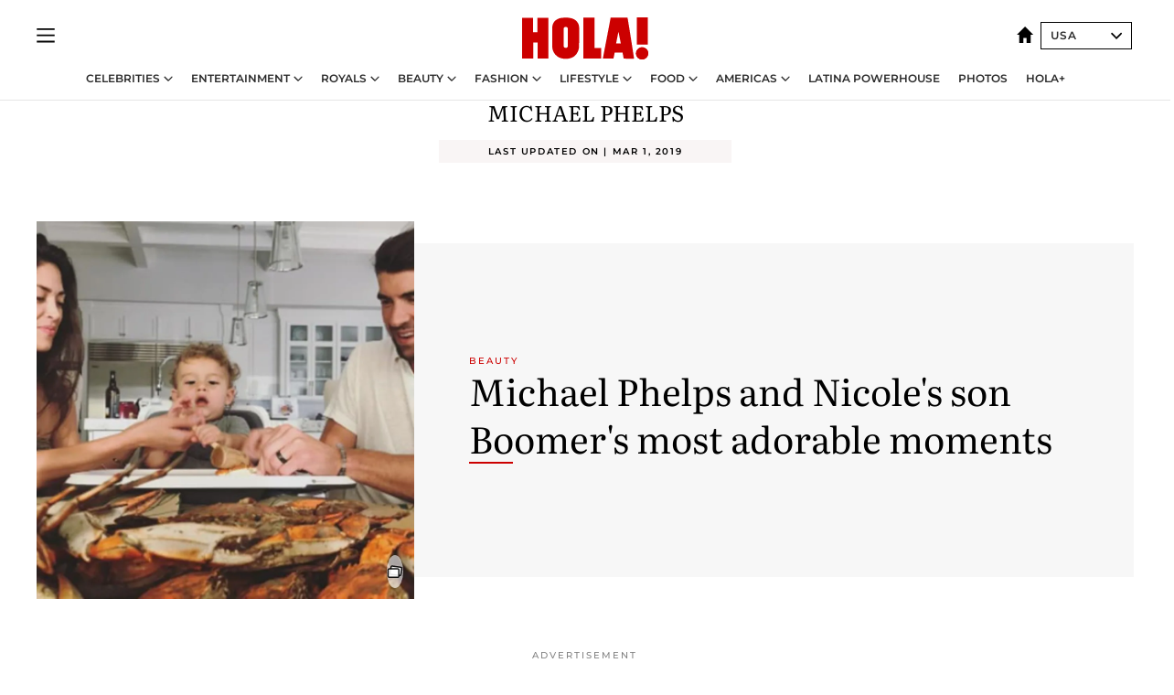

--- FILE ---
content_type: text/html; charset=utf-8
request_url: https://www.hola.com/us/tags/michael-phelps/
body_size: 20189
content:
<!DOCTYPE html><html lang="en-us"><head><meta charSet="utf-8" data-next-head=""/><meta name="viewport" content="width=device-width" data-next-head=""/><meta property="mrf:tags" content="ed:8" data-next-head=""/><meta property="mrf:tags" content="otherEdition:" data-next-head=""/><meta property="mrf:tags" content="documentType:tag" data-next-head=""/><meta property="mrf:tags" content="publication:HOLA" data-next-head=""/><meta property="mrf:sections" content="celebrities" data-next-head=""/><meta property="mrf:tags" content="sub-section:tags" data-next-head=""/><meta property="og:image" content="https://www.hola.com/us/horizon/landscape/362620934041-featured53-t.jpg?im=Resize=(1200)" data-next-head=""/><meta property="og:image:height" content="675" data-next-head=""/><meta property="og:image:width" content="1200" data-next-head=""/><meta property="og:updated_time" content="2019-03-01T12:54:17.000Z" data-next-head=""/><script type="application/ld+json" data-next-head="">[{"@context":"https://schema.org","@graph":[{"@type":"NewsMediaOrganization","@id":"https://www.hola.com/#organization","url":"https://www.hola.com/","name":"HOLA! USA","sameAs":["https://www.facebook.com/revistaHolaUSA","https://www.instagram.com/holausa/","https://twitter.com/usahola","https://www.linkedin.com/company/holausa","https://www.pinterest.com/usahola/","https://www.youtube.com/@HOLAUSA","https://es.wikipedia.org/wiki/¡Hola!","https://www.tiktok.com/@hola_usa"],"logo":{"@type":"ImageObject","@id":"https://www.hola.com/#logo","url":"https://www.hola.com/us/holacom.png","caption":"HOLA! USA","width":196,"height":60},"image":{"@id":"https://www.hola.com/#logo"}},{"@type":"WebSite","@id":"https://www.hola.com/#website","url":"https://www.hola.com/","name":"HOLA! USA","publisher":{"@id":"https://www.hola.com/#organization"}},{"@type":"WebPage","@id":"https://www.hola.com/us/tags/michael-phelps/#webpage","url":"https://www.hola.com/us/tags/michael-phelps/","inLanguage":"es","isPartOf":{"@id":"https://www.hola.com/#website"},"about":{"@id":"https://www.hola.com/#organization"}}]},{"@context":"https://schema.org","@type":"SiteNavigationElement","hasPart":[{"@type":"CreativeWork","name":"Celebrities","url":"https://www.hola.com/us/celebrities/"},{"@type":"CreativeWork","name":"Entertainment","url":"https://www.hola.com/us/entertainment/"},{"@type":"CreativeWork","name":"Royals","url":"https://www.hola.com/us/royals/"},{"@type":"CreativeWork","name":"Beauty","url":"https://www.hola.com/us/beauty/"},{"@type":"CreativeWork","name":"Fashion","url":"https://www.hola.com/us/fashion/"},{"@type":"CreativeWork","name":"Lifestyle","url":"https://www.hola.com/us/lifestyle/"},{"@type":"CreativeWork","name":"Food","url":"https://www.hola.com/us/food/"},{"@type":"CreativeWork","name":"Americas","url":"https://www.hola.com/us-es/"},{"@type":"CreativeWork","name":"Latina Powerhouse","url":"https://www.hola.com/us/latinapowerhouse/"},{"@type":"CreativeWork","name":"Photos","url":"https://www.hola.com/us/tags/photos/"},{"@type":"CreativeWork","name":"HOLA+","url":"https://www.hola.com/plus/"}]},{"@context":"https://schema.org/","@type":"ItemList","mainEntityOfPage":{"@type":"CollectionPage","@id":"https://www.hola.com/us/tags/michael-phelps/","name":"Michael Phelps: Celebrity news, royals, entertainment and lifestyle"},"itemListElement":[{"@type":"ListItem","position":1,"url":"https://www.hola.com/us/beauty/2017062821001/boomer-phelps-cutest-moments/"},{"@type":"ListItem","position":2,"url":"https://www.hola.com/us/celebrities/2016102819608/michael-phelps-nicole-johnson-secret-wedding-baby-two-plans/"},{"@type":"ListItem","position":3,"url":"https://www.hola.com/us/celebrities/2016092119547/michael-phelps-boomer-phelps-water-swimming/"},{"@type":"ListItem","position":4,"url":"https://www.hola.com/us/celebrities/2016083019516/nicole-johnson-michael-phelps-break-up-make-up/"},{"@type":"ListItem","position":5,"url":"https://www.hola.com/us/celebrities/2018041319433/michael-phelps-boomer-precious-moments/"},{"@type":"ListItem","position":6,"url":"https://www.hola.com/us/celebrities/2016081919497/michael-phelps-breaks-silence-ryan-lochte-scandal/"},{"@type":"ListItem","position":7,"url":"https://www.hola.com/us/celebrities/2016081719491/michael-phelps-talks-family-wants-daughter/"},{"@type":"ListItem","position":8,"url":"https://www.hola.com/us/celebrities/2016081519488/michael-phelps-wedding-plans-reunited-fiancee-nicole-johnson/"},{"@type":"ListItem","position":9,"url":"https://www.hola.com/us/celebrities/2016081019484/michael-phelps-olympic-gold-medal-boomer-kiss/"},{"@type":"ListItem","position":10,"url":"https://www.hola.com/us/celebrities/2016121417104/aly-raisman-colton-underwood-michael-phelps-nicole-johnson-date-night/"},{"@type":"ListItem","position":11,"url":"https://www.hola.com/us/celebrities/2016091317077/aly-raisman-simone-biles-olivia-munn-competing-michael-phelps-lip-sync-battle/"},{"@type":"ListItem","position":12,"url":"https://www.hola.com/us/beauty/2016080820999/michael-phelps-fiancee-nicole-johnson-boomer-rio-2016-olympics/"},{"@type":"ListItem","position":13,"url":"https://www.hola.com/us/celebrities/2016090919536/ryan-lochte-suspension-michael-phelps-advice/"},{"@type":"ListItem","position":14,"url":"https://www.hola.com/us/celebrities/2016082919511/michael-phelps-daddy-duty-boomer-phelps/"},{"@type":"ListItem","position":15,"url":"https://www.hola.com/us/celebrities/2016070119423/michael-phelps-son-boomer-and-family-olympic-history/"},{"@type":"ListItem","position":16,"url":"https://www.hola.com/us/celebrities/2016082117061/rio-olympics-personal-behind-the-scenes-pics-team-usa/"}]}]</script><title data-next-head="">Michael Phelps: Celebrity news, royals, entertainment and lifestyle</title><link rel="canonical" href="https://www.hola.com/us/tags/michael-phelps/" data-next-head=""/><meta name="title" content="Michael Phelps: Celebrity news, royals, entertainment and lifestyle" data-next-head=""/><meta name="description" content="Michael Phelps - Top U.S. Latino publication covering celebrities, entertainment, fashion, beauty, recipes, lifestyle and updates about the world’s royals families." data-next-head=""/><meta property="og:title" content="Michael Phelps: Celebrity news, royals, entertainment and lifestyle" data-next-head=""/><meta property="og:description" content="Michael Phelps - Top U.S. Latino publication covering celebrities, entertainment, fashion, beauty, recipes, lifestyle and updates about the world’s royals families." data-next-head=""/><meta property="og:url" content="https://www.hola.com/us/tags/michael-phelps/" data-next-head=""/><meta name="twitter:card" content="summary" data-next-head=""/><meta name="twitter:site" content="@usahola" data-next-head=""/><meta name="twitter:title" content="Michael Phelps: Celebrity news, royals, entertainment and lifestyle" data-next-head=""/><meta name="twitter:description" content="Michael Phelps - Top U.S. Latino publication covering celebrities, entertainment, fashion, beauty, recipes, lifestyle and updates about the world’s royals families." data-next-head=""/><meta name="twitter:url" content="https://www.hola.com/us/tags/michael-phelps/" data-next-head=""/><meta name="twitter:image" content="https://www.hola.com/hola-fb-logo.png" data-next-head=""/><meta name="robots" content="index, follow" data-next-head=""/><meta property="og:site_name" content="HOLA! USA" data-next-head=""/><meta property="og:type" content="website" data-next-head=""/><meta property="fb:admins" content="288444131299841" data-next-head=""/><link rel="preconnect" href="https://fonts.gstatic.com"/><link rel="preconnect" href="https://securepubads.g.doubleclick.net"/><link rel="preconnect" href="https://api.permutive.com"/><link rel="preconnect" href="https://micro.rubiconproject.com"/><link rel="preconnect" href="https://cdn.jwplayer.com"/><link rel="preconnect" href="https://cdn.privacy-mgmt.com"/><link rel="preconnect" href="https://www.googletagmanager.com"/><link rel="dns-prefetch" href="https://fonts.gstatic.com"/><link rel="dns-prefetch" href="https://securepubads.g.doubleclick.net"/><link rel="dns-prefetch" href="https://api.permutive.com"/><link rel="dns-prefetch" href="https://micro.rubiconproject.com"/><link rel="dns-prefetch" href="https://cdn.jwplayer.com"/><link rel="dns-prefetch" href="https://cdn.privacy-mgmt.com"/><link rel="dns-prefetch" href="https://www.googletagmanager.com"/><link rel="dns-prefetch" href="https://ssl.p.jwpcdn.com"/><link rel="dns-prefetch" href="https://www.google-analytics.com"/><script fetchpriority="high" type="text/javascript" src="https://securepubads.g.doubleclick.net/tag/js/gpt.js" async=""></script><link rel="apple-touch-icon" type="image/png" sizes="57x57" href="/us/apple-touch-icon-57x57.png"/><link rel="apple-touch-icon" type="image/png" sizes="60x60" href="/us/apple-touch-icon-60x60.png"/><link rel="apple-touch-icon" type="image/png" sizes="72x72" href="/us/apple-touch-icon-72x72.png"/><link rel="apple-touch-icon" type="image/png" sizes="76x76" href="/us/apple-touch-icon-76x76.png"/><link rel="apple-touch-icon" type="image/png" sizes="114x114" href="/us/apple-touch-icon-114x114.png"/><link rel="apple-touch-icon" type="image/png" sizes="120x120" href="/us/apple-touch-icon-120x120.png"/><link rel="apple-touch-icon" type="image/png" sizes="144x144" href="/us/apple-touch-icon-144x144.png"/><link rel="apple-touch-icon" type="image/png" sizes="152x152" href="/us/apple-touch-icon-152x152.png"/><link rel="apple-touch-icon" type="image/png" sizes="180x180" href="/us/apple-touch-icon-180x180.png"/><link rel="icon" type="image/png" sizes="192x192" href="/us/favicon-192x192.png"/><link rel="shortcut icon" type="image/png" sizes="32x32" href="/us/favicon-32x32.png"/><link rel="icon" type="image/png" sizes="16x16" href="/us/favicon-16x16.png"/><link rel="icon" type="image/x-icon" href="/us/favicon.ico"/><link rel="shortcut icon" href="/us/favicon.ico"/><link rel="manifest" href="/us/site.webmanifest" crossorigin="use-credentials"/><link rel="mask-icon" href="/us/icons/safari-pinned-tab.svg" color="#cc0000"/><meta name="msapplication-TileColor" content="#cc0000"/><meta name="theme-color" content="#ffffff"/><meta name="version" content="v4.67.1"/><script id="datalayer-script" data-nscript="beforeInteractive">(function() {
						const page = {"documentType":"tag","geoBucket":"geo_us","errorStatus":"","publication":"HOLA","subsection":"celebrities/tags","section":"celebrities","cleanURL":"https://www.hola.com/us/tags/michael-phelps/","canonicalURL":"https://www.hola.com/us/tags/michael-phelps/","ed":"8","otherEdition":[],"dataSource":"web"};
						const article = null;
						window.dataLayer = window.dataLayer || [];
						if (page) window.dataLayer.push(page);
						if (article) window.dataLayer.push(article);
					})();</script><script id="prebid-create" data-nscript="beforeInteractive">
			window.pbjs = window.pbjs || {};
			window.pbjs.que = window.pbjs.que || [];
		</script><script id="gpt-create" data-nscript="beforeInteractive">
			window.dataLayer = window.dataLayer || [];
			window.googletag = window.googletag || {cmd: []};
			window.adConfig = window.adConfig || {};
			window.adConfig.ads = window.adConfig.ads || [];
			window.adConfig.sraIds = window.adConfig.sraIds || [];
			window.mappings = window.mappings || {};
			window.pageLevelTargeting = window.pageLevelTargeting || false;
		</script><script id="marfil-create" data-nscript="beforeInteractive">(function(){"use strict";function e(e){var t=!(arguments.length>1&&void 0!==arguments[1])||arguments[1],c=document.createElement("script");c.src=e,t?c.type="module":(c.async=!0,c.type="text/javascript",c.setAttribute("nomodule",""));var n=document.getElementsByTagName("script")[0];n.parentNode.insertBefore(c,n)}!function(t,c){!function(t,c,n){var a,o,r;n.accountId=c,null!==(a=t.marfeel)&&void 0!==a||(t.marfeel={}),null!==(o=(r=t.marfeel).cmd)&&void 0!==o||(r.cmd=[]),t.marfeel.config=n;var i="https://sdk.mrf.io/statics";e("".concat(i,"/marfeel-sdk.js?id=").concat(c),!0),e("".concat(i,"/marfeel-sdk.es5.js?id=").concat(c),!1)}(t,c,arguments.length>2&&void 0!==arguments[2]?arguments[2]:{})}(window,7386,{} /* Config */)})();
		</script><link rel="preload" href="/us/_next/static/css/c63079555a664595.css" as="style"/><link rel="stylesheet" href="/us/_next/static/css/c63079555a664595.css" data-n-g=""/><link rel="preload" href="/us/_next/static/css/7829afaba236848f.css" as="style"/><link rel="stylesheet" href="/us/_next/static/css/7829afaba236848f.css" data-n-p=""/><noscript data-n-css=""></noscript><script defer="" nomodule="" src="/us/_next/static/chunks/polyfills-42372ed130431b0a.js"></script><script src="//applets.ebxcdn.com/ebx.js" async="" id="ebx" defer="" data-nscript="beforeInteractive"></script><script defer="" src="/us/_next/static/chunks/9877.c0d9b8b9ff85eda5.js"></script><script defer="" src="/us/_next/static/chunks/3345.335516c2a005971b.js"></script><script defer="" src="/us/_next/static/chunks/8325.da8c65f24a53ecad.js"></script><script defer="" src="/us/_next/static/chunks/8852.a57c2ec7d6d278ea.js"></script><script defer="" src="/us/_next/static/chunks/6783.ceb7528a3a7c5e75.js"></script><script defer="" src="/us/_next/static/chunks/7906.5148a739d7dce519.js"></script><script defer="" src="/us/_next/static/chunks/765.9812f70c9678ec03.js"></script><script defer="" src="/us/_next/static/chunks/8938.c3771d52fb620e6f.js"></script><script defer="" src="/us/_next/static/chunks/6237.9901a147b9131d25.js"></script><script defer="" src="/us/_next/static/chunks/6433.80a55bd177785a7b.js"></script><script defer="" src="/us/_next/static/chunks/6510.b27b37e3889fe4ef.js"></script><script defer="" src="/us/_next/static/chunks/408.86a193c2f358baf9.js"></script><script src="/us/_next/static/chunks/webpack-e23b38d6cc1acf24.js" defer=""></script><script src="/us/_next/static/chunks/framework-87f4787c369d4fa9.js" defer=""></script><script src="/us/_next/static/chunks/main-928407b88acbe8d0.js" defer=""></script><script src="/us/_next/static/chunks/pages/_app-4d9e9754aa2da05f.js" defer=""></script><script src="/us/_next/static/chunks/1609-4252f898d0831c6c.js" defer=""></script><script src="/us/_next/static/chunks/5300-74d15554f14f3b13.js" defer=""></script><script src="/us/_next/static/chunks/1494-09af2fee2cfba2c1.js" defer=""></script><script src="/us/_next/static/chunks/pages/other/%5B...path%5D-68932d0267079560.js" defer=""></script><script src="/us/_next/static/7j1UqPmvWycrmQNTkEwx6/_buildManifest.js" defer=""></script><script src="/us/_next/static/7j1UqPmvWycrmQNTkEwx6/_ssgManifest.js" defer=""></script></head><body><div id="__next"><a class="skLi-8370a0" href="#hm-main">Skip to main content</a><a class="skLi-8370a0" href="#hm-footer">Skip to footer</a><div class="glide-header ho-heWr-13544c1"><header class=" ho-theme ho-header ho-ce-84215c" id="hm-header" data-no-swipe="true"><div class="ho-heMaRoWr-20558d9 hm-container"><div class="ho-heToBa-12016a3"><button type="button" class="ho-heHaTo-215244d ho-theme ho-button ho-bu-i-1138ea0" aria-label="Toggle menu" aria-expanded="false" title="Toggle menu"><svg viewBox="0 0 16 13" xmlns="http://www.w3.org/2000/svg" aria-hidden="true" class="hm-icon"><path d="M16 1.5H0V0h16zM16 7H0V5.5h16zm0 5.5H0V11h16z" fill="currentColor" fill-rule="evenodd"></path></svg></button><div class="ho-heLoCo-194933f"><a aria-label="HOLA.com" class="ho-loLi-8311c6 ho-link" href="https://www.hola.com/us/"><svg xmlns="http://www.w3.org/2000/svg" viewBox="0 0 136.1 45.7" fill="currentColor" aria-hidden="true" class="ho-loIc-826c03 hm-icon"><path d="M122.9 39.3c-.1-3.6 2.8-6.7 6.4-6.8 3.6-.1 6.7 2.8 6.8 6.4.1 3.6-2.8 6.7-6.4 6.8h-.2c-3.6.1-6.6-2.8-6.6-6.4"></path><path d="M122.9 39.3c-.1-3.6 2.8-6.7 6.4-6.8 3.6-.1 6.7 2.8 6.8 6.4.1 3.6-2.8 6.7-6.4 6.8h-.2c-3.6.1-6.6-2.8-6.6-6.4zm.9-39.3h11.8v29.5h-11.8zM59.9 5.6c1.2 1.5 1.7 4.2 1.7 6.6l-.1 19.3c-.2 5-3.1 10.5-7.7 12.2-4.6 2.1-11.8 1.8-15.8-1.3-3.4-2.5-5.4-6.4-5.5-10.6V10.4c.3-3.1 1.9-6.4 4.5-7.8 1.9-1.2 4-2 6.3-2.1C48-.1 56.4-.1 59.9 5.6m-11.2 5.3c-.7-.6-1.7-.7-2.5-.4-.7.3-1.3 1-1.4 1.8v19c.2.8.8 1.5 1.5 1.7.6.2 1.2.1 1.8 0 .8-.3 1.2-1 1.2-1.9V12.3c0-.6-.2-1-.6-1.4m65-10.6c.3.1 7.1 44.3 7.1 44.5s-11.2 0-11.2 0l-1.2-6.6h-8.5l-1.3 6.6H87.1S95.6.3 95.5.3h18.2m-7.2 28.1S104 15.7 104 15.6s0-.2-2.6 12.8h5.1m-28.4 4.8h7.2v11.6H66.1V.3h12v32.9m-66.2-17h4.7V.4h11.7v44.4H16.7V27.4H12v17.4H0V.4h11.9z"></path></svg><span class="sr-only">HOLA! USA: Celebrity news, royals, entertainment and lifestyle</span></a></div><div class="ho-heEdSw-2174946 -header ho-theme ho-edSw-1589d3b -no-label -show-mobile" id="edition-switcher"><a aria-label="USA" class="ho-link" href="https://www.hola.com/us/"><svg width="18" height="18" viewBox="0 0 18 18" fill="none" xmlns="http://www.w3.org/2000/svg" aria-hidden="true" class="ho-edSwHoIc-2375ca4 hm-icon"><path d="M9 0L0 9h2.695v9h4.587v-5.386h3.46V18h4.567V9H18L9 0z" fill="currentColor"></path></svg></a><button type="button" class="ho-edSwBu-2225aeb ho-theme ho-button ho-bu-i-1138ea0" aria-label="Open Edition Switcher" aria-expanded="false" aria-controls="edition-switcher-list-USA-desktop" title="Open Edition Switcher" on="tap:edition-switcher.toggleClass(class=&#x27;editionOpen&#x27;)">USA<svg width="140" height="90" viewBox="0 0 14 9" fill="none" xmlns="http://www.w3.org/2000/svg" aria-hidden="true" class="ho-edSwIc-1982557 hm-icon"><path fill-rule="evenodd" clip-rule="evenodd" d="M7.8 8.43a1 1 0 01-1.415 0L.57 2.615A1 1 0 011.985 1.2l5.107 5.108L12.2 1.2a1 1 0 111.415 1.415L7.8 8.43z" fill="currentColor"></path></svg></button><ul class="ho-edSwLi-2001c71" id="edition-switcher-list-USA-desktop" aria-hidden="true"><li><a class="ho-edSwLi-1987a78 ho-link" href="https://www.hola.com/" tabindex="-1">España</a></li><li><a class="ho-edSwLi-1987a78 ho-link" href="https://www.hola.com/us-es/" tabindex="-1">Americas</a></li><li><a class="ho-edSwLi-1987a78 ho-link" href="https://www.hola.com/mexico/" tabindex="-1">México</a></li></ul></div></div><div class="ho-heNaCo-18413da"><nav class="ho-heNa-165781b" aria-label="Primary Header Navigation" id="header-navigation-primary"><ul class="ho-naLi-148407d"><li class="ho-naIt-1471b6f"><div class="ho-naWr-1809e3b" id="header-navigation-primary-link-elYyuxvh-b"><a class="ho-naLa-1552e12 ho-naLi-147079d ho-link" href="https://www.hola.com/us/celebrities/">Celebrities</a><button type="button" class="ho-naSuBu-2443568 ho-theme ho-button ho-bu-i-1138ea0" aria-label="Open Celebrities Submenu" aria-expanded="false" aria-controls="sub-menu-elYyuxvh-b-primary" on="tap:sub-menu-elYyuxvh-b-primary.toggleClass(class=&#x27;navigationWrapperOpen&#x27;)"><svg width="140" height="90" viewBox="0 0 14 9" fill="none" xmlns="http://www.w3.org/2000/svg" aria-hidden="true" class="ho-naSuIc-2200d8b hm-icon"><path fill-rule="evenodd" clip-rule="evenodd" d="M7.8 8.43a1 1 0 01-1.415 0L.57 2.615A1 1 0 011.985 1.2l5.107 5.108L12.2 1.2a1 1 0 111.415 1.415L7.8 8.43z" fill="currentColor"></path></svg></button><ul class="ho-naSu-1807e6f" aria-hidden="true" id="sub-menu-elYyuxvh-b-primary"><li class="ho-naSuIt-2206ba3"><a class="ho-suLi-116577e ho-link" href="https://www.hola.com/us/tags/celebrity-couples/" tabindex="-1">Celebrity Couples</a></li><li class="ho-naSuIt-2206ba3"><a class="ho-suLi-116577e ho-link" href="https://www.hola.com/us/tags/celebrity-moms/" tabindex="-1">Celebrity Moms</a></li><li class="ho-naSuIt-2206ba3"><a class="ho-suLi-116577e ho-link" href="https://www.hola.com/us/tags/celebrity-kids/" tabindex="-1">Celebrity Kids</a></li><li class="ho-naSuIt-2206ba3"><a class="ho-suLi-116577e ho-link" href="https://www.hola.com/us/tags/celebrity-parents/" tabindex="-1">Celebrity Parents</a></li><li class="ho-naSuIt-2206ba3"><a class="ho-suLi-116577e ho-link" href="https://www.hola.com/us/tags/celebrity-homes/" tabindex="-1">Celebrity Homes</a></li></ul></div></li><li class="ho-naIt-1471b6f"><div class="ho-naWr-1809e3b" id="header-navigation-primary-link-etwdQc6xkd"><a class="ho-naLa-1552e12 ho-naLi-147079d ho-link" href="https://www.hola.com/us/entertainment/"> Entertainment</a><button type="button" class="ho-naSuBu-2443568 ho-theme ho-button ho-bu-i-1138ea0" aria-label="Open  Entertainment Submenu" aria-expanded="false" aria-controls="sub-menu-etwdQc6xkd-primary" on="tap:sub-menu-etwdQc6xkd-primary.toggleClass(class=&#x27;navigationWrapperOpen&#x27;)"><svg width="140" height="90" viewBox="0 0 14 9" fill="none" xmlns="http://www.w3.org/2000/svg" aria-hidden="true" class="ho-naSuIc-2200d8b hm-icon"><path fill-rule="evenodd" clip-rule="evenodd" d="M7.8 8.43a1 1 0 01-1.415 0L.57 2.615A1 1 0 011.985 1.2l5.107 5.108L12.2 1.2a1 1 0 111.415 1.415L7.8 8.43z" fill="currentColor"></path></svg></button><ul class="ho-naSu-1807e6f" aria-hidden="true" id="sub-menu-etwdQc6xkd-primary"><li class="ho-naSuIt-2206ba3"><a class="ho-suLi-116577e ho-link" href="https://www.hola.com/us/tags/music/" tabindex="-1">Music</a></li><li class="ho-naSuIt-2206ba3"><a class="ho-suLi-116577e ho-link" href="https://www.hola.com/us/tags/movies/" tabindex="-1">Movies</a></li><li class="ho-naSuIt-2206ba3"><a class="ho-suLi-116577e ho-link" href="https://www.hola.com/us/tags/tv/" tabindex="-1">TV</a></li><li class="ho-naSuIt-2206ba3"><a class="ho-suLi-116577e ho-link" href="https://www.hola.com/us/tags/what-to-watch/" tabindex="-1">What to Watch</a></li></ul></div></li><li class="ho-naIt-1471b6f"><div class="ho-naWr-1809e3b" id="header-navigation-primary-link-e_1UDtJrQw"><a class="ho-naLa-1552e12 ho-naLi-147079d ho-link" href="https://www.hola.com/us/royals/">Royals</a><button type="button" class="ho-naSuBu-2443568 ho-theme ho-button ho-bu-i-1138ea0" aria-label="Open Royals Submenu" aria-expanded="false" aria-controls="sub-menu-e_1UDtJrQw-primary" on="tap:sub-menu-e_1UDtJrQw-primary.toggleClass(class=&#x27;navigationWrapperOpen&#x27;)"><svg width="140" height="90" viewBox="0 0 14 9" fill="none" xmlns="http://www.w3.org/2000/svg" aria-hidden="true" class="ho-naSuIc-2200d8b hm-icon"><path fill-rule="evenodd" clip-rule="evenodd" d="M7.8 8.43a1 1 0 01-1.415 0L.57 2.615A1 1 0 011.985 1.2l5.107 5.108L12.2 1.2a1 1 0 111.415 1.415L7.8 8.43z" fill="currentColor"></path></svg></button><ul class="ho-naSu-1807e6f" aria-hidden="true" id="sub-menu-e_1UDtJrQw-primary"><li class="ho-naSuIt-2206ba3"><a class="ho-suLi-116577e ho-link" href="https://www.hola.com/us/tags/kate-middleton/" tabindex="-1">Kate Middleton</a></li><li class="ho-naSuIt-2206ba3"><a class="ho-suLi-116577e ho-link" href="https://www.hola.com/us/tags/meghan-markle/" tabindex="-1">Meghan Markle</a></li><li class="ho-naSuIt-2206ba3"><a class="ho-suLi-116577e ho-link" href="https://www.hola.com/us/tags/prince-harry/" tabindex="-1">Prince Harry</a></li><li class="ho-naSuIt-2206ba3"><a class="ho-suLi-116577e ho-link" href="https://www.hola.com/us/tags/queen-letizia/" tabindex="-1">Queen Letizia</a></li><li class="ho-naSuIt-2206ba3"><a class="ho-suLi-116577e ho-link" href="https://www.hola.com/us/tags/queen-maxima/" tabindex="-1">Queen Maxima</a></li><li class="ho-naSuIt-2206ba3"><a class="ho-suLi-116577e ho-link" href="https://www.hola.com/us/tags/charlotte-casiraghi/" tabindex="-1">Charlotte Casiraghi</a></li><li class="ho-naSuIt-2206ba3"><a class="ho-suLi-116577e ho-link" href="https://www.hola.com/us/tags/spanish-royals/" tabindex="-1">Spanish Royals</a></li><li class="ho-naSuIt-2206ba3"><a class="ho-suLi-116577e ho-link" href="https://www.hola.com/us/tags/british-royals/" tabindex="-1"> British Royals</a></li><li class="ho-naSuIt-2206ba3"><a class="ho-suLi-116577e ho-link" href="https://www.hola.com/us/tags/monaco-royals/" tabindex="-1">Monaco Royals</a></li></ul></div></li><li class="ho-naIt-1471b6f"><div class="ho-naWr-1809e3b" id="header-navigation-primary-link-e6MK4XKhBR"><a class="ho-naLa-1552e12 ho-naLi-147079d ho-link" href="https://www.hola.com/us/beauty/"> Beauty</a><button type="button" class="ho-naSuBu-2443568 ho-theme ho-button ho-bu-i-1138ea0" aria-label="Open  Beauty Submenu" aria-expanded="false" aria-controls="sub-menu-e6MK4XKhBR-primary" on="tap:sub-menu-e6MK4XKhBR-primary.toggleClass(class=&#x27;navigationWrapperOpen&#x27;)"><svg width="140" height="90" viewBox="0 0 14 9" fill="none" xmlns="http://www.w3.org/2000/svg" aria-hidden="true" class="ho-naSuIc-2200d8b hm-icon"><path fill-rule="evenodd" clip-rule="evenodd" d="M7.8 8.43a1 1 0 01-1.415 0L.57 2.615A1 1 0 011.985 1.2l5.107 5.108L12.2 1.2a1 1 0 111.415 1.415L7.8 8.43z" fill="currentColor"></path></svg></button><ul class="ho-naSu-1807e6f" aria-hidden="true" id="sub-menu-e6MK4XKhBR-primary"><li class="ho-naSuIt-2206ba3"><a class="ho-suLi-116577e ho-link" href="https://www.hola.com/us/tags/skincare/" tabindex="-1">Skincare</a></li><li class="ho-naSuIt-2206ba3"><a class="ho-suLi-116577e ho-link" href="https://www.hola.com/us/tags/makeup/" tabindex="-1">Makeup</a></li><li class="ho-naSuIt-2206ba3"><a class="ho-suLi-116577e ho-link" href="https://www.hola.com/us/tags/nails/" tabindex="-1">Nails</a></li><li class="ho-naSuIt-2206ba3"><a class="ho-suLi-116577e ho-link" href="https://www.hola.com/us/tags/hair/" tabindex="-1"> Hair</a></li><li class="ho-naSuIt-2206ba3"><a class="ho-suLi-116577e ho-link" href="https://www.hola.com/us/tags/celebrity-beauty/" tabindex="-1">Celebrity Beauty</a></li></ul></div></li><li class="ho-naIt-1471b6f"><div class="ho-naWr-1809e3b" id="header-navigation-primary-link-eq5XCN59ZN"><a class="ho-naLa-1552e12 ho-naLi-147079d ho-link" href="https://www.hola.com/us/fashion/"> Fashion</a><button type="button" class="ho-naSuBu-2443568 ho-theme ho-button ho-bu-i-1138ea0" aria-label="Open  Fashion Submenu" aria-expanded="false" aria-controls="sub-menu-eq5XCN59ZN-primary" on="tap:sub-menu-eq5XCN59ZN-primary.toggleClass(class=&#x27;navigationWrapperOpen&#x27;)"><svg width="140" height="90" viewBox="0 0 14 9" fill="none" xmlns="http://www.w3.org/2000/svg" aria-hidden="true" class="ho-naSuIc-2200d8b hm-icon"><path fill-rule="evenodd" clip-rule="evenodd" d="M7.8 8.43a1 1 0 01-1.415 0L.57 2.615A1 1 0 011.985 1.2l5.107 5.108L12.2 1.2a1 1 0 111.415 1.415L7.8 8.43z" fill="currentColor"></path></svg></button><ul class="ho-naSu-1807e6f" aria-hidden="true" id="sub-menu-eq5XCN59ZN-primary"><li class="ho-naSuIt-2206ba3"><a class="ho-suLi-116577e ho-link" href="https://www.hola.com/us/tags/celebrity-style/" tabindex="-1">Celebrity Style</a></li><li class="ho-naSuIt-2206ba3"><a class="ho-suLi-116577e ho-link" href="https://www.hola.com/us/tags/royal-style/" tabindex="-1">Royal Style</a></li><li class="ho-naSuIt-2206ba3"><a class="ho-suLi-116577e ho-link" href="https://www.hola.com/us/tags/fashion-trends/" tabindex="-1">Fashion Trends</a></li><li class="ho-naSuIt-2206ba3"><a class="ho-suLi-116577e ho-link" href="https://www.hola.com/us/tags/street-style/" tabindex="-1">Street Style</a></li><li class="ho-naSuIt-2206ba3"><a class="ho-suLi-116577e ho-link" href="https://www.hola.com/us/tags/red-carpet/" tabindex="-1">Red Carpet</a></li><li class="ho-naSuIt-2206ba3"><a class="ho-suLi-116577e ho-link" href="https://www.hola.com/us/tags/runway/" tabindex="-1">Runway</a></li></ul></div></li><li class="ho-naIt-1471b6f"><div class="ho-naWr-1809e3b" id="header-navigation-primary-link-emXhw9N5Qn"><a class="ho-naLa-1552e12 ho-naLi-147079d ho-link" href="https://www.hola.com/us/lifestyle/"> Lifestyle</a><button type="button" class="ho-naSuBu-2443568 ho-theme ho-button ho-bu-i-1138ea0" aria-label="Open  Lifestyle Submenu" aria-expanded="false" aria-controls="sub-menu-emXhw9N5Qn-primary" on="tap:sub-menu-emXhw9N5Qn-primary.toggleClass(class=&#x27;navigationWrapperOpen&#x27;)"><svg width="140" height="90" viewBox="0 0 14 9" fill="none" xmlns="http://www.w3.org/2000/svg" aria-hidden="true" class="ho-naSuIc-2200d8b hm-icon"><path fill-rule="evenodd" clip-rule="evenodd" d="M7.8 8.43a1 1 0 01-1.415 0L.57 2.615A1 1 0 011.985 1.2l5.107 5.108L12.2 1.2a1 1 0 111.415 1.415L7.8 8.43z" fill="currentColor"></path></svg></button><ul class="ho-naSu-1807e6f" aria-hidden="true" id="sub-menu-emXhw9N5Qn-primary"><li class="ho-naSuIt-2206ba3"><a class="ho-suLi-116577e ho-link" href="https://www.hola.com/us/tags/health/" tabindex="-1">Health and Wellness</a></li><li class="ho-naSuIt-2206ba3"><a class="ho-suLi-116577e ho-link" href="https://www.hola.com/us/tags/workout/" tabindex="-1">Fitness and Workout</a></li><li class="ho-naSuIt-2206ba3"><a class="ho-suLi-116577e ho-link" href="https://www.hola.com/us/tags/travel/" tabindex="-1">Leisure and Travel</a></li><li class="ho-naSuIt-2206ba3"><a class="ho-suLi-116577e ho-link" href="https://www.hola.com/us/tags/parenting/" tabindex="-1">Parenting</a></li></ul></div></li><li class="ho-naIt-1471b6f"><div class="ho-naWr-1809e3b" id="header-navigation-primary-link-euFoEnKC0h"><a class="ho-naLa-1552e12 ho-naLi-147079d ho-link" href="https://www.hola.com/us/food/">Food</a><button type="button" class="ho-naSuBu-2443568 ho-theme ho-button ho-bu-i-1138ea0" aria-label="Open Food Submenu" aria-expanded="false" aria-controls="sub-menu-euFoEnKC0h-primary" on="tap:sub-menu-euFoEnKC0h-primary.toggleClass(class=&#x27;navigationWrapperOpen&#x27;)"><svg width="140" height="90" viewBox="0 0 14 9" fill="none" xmlns="http://www.w3.org/2000/svg" aria-hidden="true" class="ho-naSuIc-2200d8b hm-icon"><path fill-rule="evenodd" clip-rule="evenodd" d="M7.8 8.43a1 1 0 01-1.415 0L.57 2.615A1 1 0 011.985 1.2l5.107 5.108L12.2 1.2a1 1 0 111.415 1.415L7.8 8.43z" fill="currentColor"></path></svg></button><ul class="ho-naSu-1807e6f" aria-hidden="true" id="sub-menu-euFoEnKC0h-primary"><li class="ho-naSuIt-2206ba3"><a class="ho-suLi-116577e ho-link" href="https://www.hola.com/us/tags/recipes/" tabindex="-1">Recipes</a></li><li class="ho-naSuIt-2206ba3"><a class="ho-suLi-116577e ho-link" href="https://www.hola.com/us/tags/healthy-food/" tabindex="-1">Healthy Food</a></li><li class="ho-naSuIt-2206ba3"><a class="ho-suLi-116577e ho-link" href="https://www.hola.com/us/tags/basic-cooking/" tabindex="-1">Latin Cooking</a></li><li class="ho-naSuIt-2206ba3"><a class="ho-suLi-116577e ho-link" href="https://www.hola.com/us/tags/cocktails/" tabindex="-1">Drinks and Cocktails</a></li></ul></div></li><li class="ho-naIt-1471b6f"><div class="ho-naWr-1809e3b" id="header-navigation-primary-link-eUoOTQ8yx5"><a class="ho-naLa-1552e12 ho-naLi-147079d ho-link" href="https://www.hola.com/us-es/">Americas</a><button type="button" class="ho-naSuBu-2443568 ho-theme ho-button ho-bu-i-1138ea0" aria-label="Open Americas Submenu" aria-expanded="false" aria-controls="sub-menu-eUoOTQ8yx5-primary" on="tap:sub-menu-eUoOTQ8yx5-primary.toggleClass(class=&#x27;navigationWrapperOpen&#x27;)"><svg width="140" height="90" viewBox="0 0 14 9" fill="none" xmlns="http://www.w3.org/2000/svg" aria-hidden="true" class="ho-naSuIc-2200d8b hm-icon"><path fill-rule="evenodd" clip-rule="evenodd" d="M7.8 8.43a1 1 0 01-1.415 0L.57 2.615A1 1 0 011.985 1.2l5.107 5.108L12.2 1.2a1 1 0 111.415 1.415L7.8 8.43z" fill="currentColor"></path></svg></button><ul class="ho-naSu-1807e6f" aria-hidden="true" id="sub-menu-eUoOTQ8yx5-primary"><li class="ho-naSuIt-2206ba3"><a class="ho-suLi-116577e ho-link" href="https://www.hola.com/us-es/celebrities/" tabindex="-1">Celebridades</a></li><li class="ho-naSuIt-2206ba3"><a class="ho-suLi-116577e ho-link" href="https://www.hola.com/us-es/entretenimiento/" tabindex="-1">Entretenimiento</a></li><li class="ho-naSuIt-2206ba3"><a class="ho-suLi-116577e ho-link" href="https://www.hola.com/us-es/realeza/" tabindex="-1">Realeza</a></li><li class="ho-naSuIt-2206ba3"><a class="ho-suLi-116577e ho-link" href="https://www.hola.com/us-es/salud-y-belleza/" tabindex="-1">Belleza</a></li><li class="ho-naSuIt-2206ba3"><a class="ho-suLi-116577e ho-link" href="https://www.hola.com/us-es/moda/" tabindex="-1">Moda</a></li><li class="ho-naSuIt-2206ba3"><a class="ho-suLi-116577e ho-link" href="https://www.hola.com/us-es/lifestyle/" tabindex="-1">Lifestyle</a></li><li class="ho-naSuIt-2206ba3"><a class="ho-suLi-116577e ho-link" href="https://www.hola.com/us-es/tags/fotos/" tabindex="-1">Fotos</a></li><li class="ho-naSuIt-2206ba3"><a class="ho-suLi-116577e ho-link" href="https://www.hola.com/us-es/latinapowerhouse/" tabindex="-1">Latina Powerhouse</a></li></ul></div></li><li class="ho-naIt-1471b6f"><a class="ho-naLi-147079d ho-link" href="https://www.hola.com/us/latinapowerhouse/">Latina Powerhouse</a></li><li class="ho-naIt-1471b6f"><a class="ho-naLi-147079d ho-link" href="https://www.hola.com/us/tags/photos/">Photos</a></li><li class="ho-naIt-1471b6f"><a class="ho-naLi-147079d ho-link" href="https://www.hola.com/plus/">HOLA+</a></li></ul></nav></div></div><nav class="ho-heMeMo-1622f64" aria-label="Primary Header Navigation" id="header-navigation-primary"><ul class="ho-naLi-148407d"><li class="ho-naIt-1471b6f"><a class="ho-naLi-147079d ho-link" href="https://www.hola.com/us/celebrities/">Celebrities</a></li><li class="ho-naIt-1471b6f"><a class="ho-naLi-147079d ho-link" href="https://www.hola.com/us/entertainment/">Entertainment</a></li><li class="ho-naIt-1471b6f"><a class="ho-naLi-147079d ho-link" href="https://www.hola.com/us/royals/">Royals</a></li><li class="ho-naIt-1471b6f"><a class="ho-naLi-147079d ho-link" href="https://www.hola.com/us/beauty/">Beauty</a></li><li class="ho-naIt-1471b6f"><a class="ho-naLi-147079d ho-link" href="https://www.hola.com/us/fashion/">Fashion</a></li><li class="ho-naIt-1471b6f"><a class="ho-naLi-147079d ho-link" href="https://www.hola.com/us/lifestyle/">Lifestyle</a></li><li class="ho-naIt-1471b6f"><a class="ho-naLi-147079d ho-link" href="https://www.hola.com/us/food/">Food</a></li><li class="ho-naIt-1471b6f"><a class="ho-naLi-147079d ho-link" href="https://www.hola.com/us-es/">Americas</a></li><li class="ho-naIt-1471b6f"><a class="ho-naLi-147079d ho-link" href="https://www.hola.com/us/latinapowerhouse/">Latina Powerhouse</a></li><li class="ho-naIt-1471b6f"><a class="ho-naLi-147079d ho-link" href="https://www.hola.com/us/tags/photos/">Photos</a></li><li class="ho-naIt-1471b6f"><a class="ho-naLi-147079d ho-link" href="https://www.hola.com/plus/">Hola+</a></li></ul></nav></header><span id="hm-main"></span></div> <div class="-variation-skin -style-2 hola-style" data-sticky-megabanner="false" data-ad-title="ADVERTISEMENT"><div class="desktop adCo-11280b3"><div id="div-skin_0" data-refresh-count="0"></div></div></div><div class="all" id="div-outofpage1X1_0" data-position="outofpage" data-refresh-count="0" data-ad-title="ADVERTISEMENT"></div> 
<div class="gc-col-12 gc-row hm-container skin-container" role="main">
 <div class=" ho-theme ho-taTi-1409990 ho--g-g-l-1360850 -tag"><div class="ho-taTiCo-23400ea"><h1 class="he-720f74 ho-taTiHe-20973b4">Michael Phelps</h1></div><div class="ho-taTiUpTi-2519b74"><span class="ho-taTiUpLa-26001bb">Last Updated On | </span><time dateTime="2019-03-01T12:54:17.000Z" class="">MAR 1, 2019</time></div></div> <article class="ho-siAr-135017a ho--s-s-700f0c ho-theme ho-card ho-caHaLi-10929fc"><div class="ho-caMe-890111"><div class="ho-caImWr-1630256"><a aria-label="Michael Phelps and Nicole&#x27;s son Boomer&#x27;s most adorable moments" class="ho-caLi-80899a ho-link" href="https://www.hola.com/us/beauty/2017062821001/boomer-phelps-cutest-moments/"><img src="https://www.hola.com/us/horizon/square/362620934041-featured53-t.jpg" sizes="(min-width:1360px) 730px, 730px" srcSet="https://www.hola.com/us/horizon/square/362620934041-featured53-t.jpg?im=Resize=(960),type=downsize 960w" width="1080" height="1080" loading="eager" decoding="async" alt="Michael Phelps and Nicole&#x27;s son Boomer&#x27;s most adorable moments" fetchpriority="high" class="ho-image"/><div class="icTe-846e52 ho-caTiIc-1317a39 -figure-icon"><svg width="18" height="15" viewBox="0 0 18 15" fill="none" xmlns="http://www.w3.org/2000/svg" aria-hidden="true" class="icTeIc-1239df0 gallery-icon hm-icon"><rect opacity="0.9" x="4.851" y="1.347" width="11.808" height="9.146" rx="1.25" transform="rotate(7.952 4.851 1.347)" fill="#fff" stroke="currentColor" stroke-width="1.5"></rect><rect opacity="0.9" x="1.5" y="4.604" width="11.808" height="9.146" rx="1.25" fill="#fff" stroke="currentColor" stroke-width="1.5"></rect></svg></div></a></div></div><div class="ho-caCo-114145e"><span class="ho-caTa-1273248">Beauty</span><h2 class="he-720f74 ho-caTi-924647"><a aria-label="Michael Phelps and Nicole&#x27;s son Boomer&#x27;s most adorable moments" class="ho-caLi-80899a ho-link" href="https://www.hola.com/us/beauty/2017062821001/boomer-phelps-cutest-moments/">Michael Phelps and Nicole&#x27;s son Boomer&#x27;s most adorable moments</a></h2><span class="ho-caLi-8027ca"></span></div></article><script type="text/placeholder"></script> <div class="-variation-megabanner -style-2 hola-style" data-sticky-megabanner="false" data-ad-title="ADVERTISEMENT"><div class="desktop adCo-11280b3"><div id="div-megabanner_0" data-refresh-count="0"></div></div></div> <!-- --> <div data-mrf-recirculation="More"></div> 
 <div class="gc-col-12 gc-row hm-grid hm-grid__section">
  <div class="gc-col-8 gc-row hm-grid__content">
   <div id="next" class="ho-miCaGr-133218e  ho-theme -style-2"><article class="ho-miCaGrAr-20403fb ho-theme ho-card ho-caHaLi-10929fc"><div class="ho-caMe-890111"><div class="ho-caImWr-1630256"><a aria-label="Michael Phelps on his secret marriage to Nicole Johnson and how baby number 2 &#x27;may be coming soon&#x27;" class="ho-caLi-80899a ho-link" href="https://www.hola.com/us/celebrities/2016102819608/michael-phelps-nicole-johnson-secret-wedding-baby-two-plans/"><img src="https://www.hola.com/us/horizon/landscape/33c800f86896-featured53-t.jpg" sizes="(min-width:768px) 446px, (min-width:320px) 90vw, 90vw" srcSet="https://www.hola.com/us/horizon/landscape/33c800f86896-featured53-t.jpg?im=Resize=(640),type=downsize 640w, https://www.hola.com/us/horizon/landscape/33c800f86896-featured53-t.jpg?im=Resize=(360),type=downsize 360w" width="1920" height="1080" loading="lazy" decoding="async" alt="Michael Phelps on his secret marriage to Nicole Johnson and how baby number 2 &#x27;may be coming soon&#x27;" fetchpriority="auto" class="ho-image"/></a></div></div><div class="ho-caCo-114145e"><h2 class="he-720f74 ho-caTi-924647"><a aria-label="Michael Phelps on his secret marriage to Nicole Johnson and how baby number 2 &#x27;may be coming soon&#x27;" class="ho-caLi-80899a ho-link" href="https://www.hola.com/us/celebrities/2016102819608/michael-phelps-nicole-johnson-secret-wedding-baby-two-plans/">Michael Phelps on his secret marriage to Nicole Johnson and how baby number 2 &#x27;may be coming soon&#x27;</a></h2><span class="ho-caAu-1037e66">By <!-- -->Hola.com</span></div></article><article class="ho-miCaGrAr-20403fb ho-theme ho-card ho-caHaLi-10929fc"><div class="ho-caMe-890111"><div class="ho-caImWr-1630256"><a aria-label="Michael Phelps&#x27; son Boomer loves the water, but it has to be this way" class="ho-caLi-80899a ho-link" href="https://www.hola.com/us/celebrities/2016092119547/michael-phelps-boomer-phelps-water-swimming/"><img src="https://www.hola.com/us/horizon/landscape/e4b5109042ae-featured53-t.jpg" sizes="(min-width:768px) 446px, (min-width:320px) 90vw, 90vw" srcSet="https://www.hola.com/us/horizon/landscape/e4b5109042ae-featured53-t.jpg?im=Resize=(640),type=downsize 640w, https://www.hola.com/us/horizon/landscape/e4b5109042ae-featured53-t.jpg?im=Resize=(360),type=downsize 360w" width="1920" height="1080" loading="lazy" decoding="async" alt="Michael Phelps&#x27; son Boomer loves the water, but it has to be this way" fetchpriority="auto" class="ho-image"/></a></div></div><div class="ho-caCo-114145e"><h2 class="he-720f74 ho-caTi-924647"><a aria-label="Michael Phelps&#x27; son Boomer loves the water, but it has to be this way" class="ho-caLi-80899a ho-link" href="https://www.hola.com/us/celebrities/2016092119547/michael-phelps-boomer-phelps-water-swimming/">Michael Phelps&#x27; son Boomer loves the water, but it has to be this way</a></h2><span class="ho-caAu-1037e66">By <!-- -->Hola.com</span></div></article><script type="text/placeholder"></script><article class="ho-miCaGrAr-20403fb ho-theme ho-card ho-caHaLi-10929fc"><div class="ho-caMe-890111"><div class="ho-caImWr-1630256"><a aria-label="Nicole Johnson admits to &#x27;hating&#x27; Michael Phelps at times but knows their break up was for the best" class="ho-caLi-80899a ho-link" href="https://www.hola.com/us/celebrities/2016083019516/nicole-johnson-michael-phelps-break-up-make-up/"><img src="https://www.hola.com/us/horizon/landscape/3d34f943e069-featured53-t.jpg" sizes="(min-width:768px) 446px, (min-width:320px) 90vw, 90vw" srcSet="https://www.hola.com/us/horizon/landscape/3d34f943e069-featured53-t.jpg?im=Resize=(640),type=downsize 640w, https://www.hola.com/us/horizon/landscape/3d34f943e069-featured53-t.jpg?im=Resize=(360),type=downsize 360w" width="1920" height="1080" loading="lazy" decoding="async" alt="Nicole Johnson admits to &#x27;hating&#x27; Michael Phelps at times but knows their break up was for the best" fetchpriority="auto" class="ho-image"/></a></div></div><div class="ho-caCo-114145e"><h2 class="he-720f74 ho-caTi-924647"><a aria-label="Nicole Johnson admits to &#x27;hating&#x27; Michael Phelps at times but knows their break up was for the best" class="ho-caLi-80899a ho-link" href="https://www.hola.com/us/celebrities/2016083019516/nicole-johnson-michael-phelps-break-up-make-up/">Nicole Johnson admits to &#x27;hating&#x27; Michael Phelps at times but knows their break up was for the best</a></h2><span class="ho-caAu-1037e66">By <!-- -->Hola.com</span></div></article><article class="ho-miCaGrAr-20403fb ho-theme ho-card ho-caHaLi-10929fc"><div class="ho-caMe-890111"><div class="ho-caImWr-1630256"><a aria-label="Michael Phelps&#x27; gold-winning dad moments with Boomer" class="ho-caLi-80899a ho-link" href="https://www.hola.com/us/celebrities/2018041319433/michael-phelps-boomer-precious-moments/"><img src="https://www.hola.com/us/horizon/landscape/bccc83755ee2-featured53-t.jpg" sizes="(min-width:768px) 446px, (min-width:320px) 90vw, 90vw" srcSet="https://www.hola.com/us/horizon/landscape/bccc83755ee2-featured53-t.jpg?im=Resize=(640),type=downsize 640w, https://www.hola.com/us/horizon/landscape/bccc83755ee2-featured53-t.jpg?im=Resize=(360),type=downsize 360w" width="1920" height="1080" loading="lazy" decoding="async" alt="Michael Phelps&#x27; gold-winning dad moments with Boomer" fetchpriority="auto" class="ho-image"/><div class="icTe-846e52 ho-caTiIc-1317a39 -figure-icon"><svg width="18" height="15" viewBox="0 0 18 15" fill="none" xmlns="http://www.w3.org/2000/svg" aria-hidden="true" class="icTeIc-1239df0 gallery-icon hm-icon"><rect opacity="0.9" x="4.851" y="1.347" width="11.808" height="9.146" rx="1.25" transform="rotate(7.952 4.851 1.347)" fill="#fff" stroke="currentColor" stroke-width="1.5"></rect><rect opacity="0.9" x="1.5" y="4.604" width="11.808" height="9.146" rx="1.25" fill="#fff" stroke="currentColor" stroke-width="1.5"></rect></svg></div></a></div></div><div class="ho-caCo-114145e"><h2 class="he-720f74 ho-caTi-924647"><a aria-label="Michael Phelps&#x27; gold-winning dad moments with Boomer" class="ho-caLi-80899a ho-link" href="https://www.hola.com/us/celebrities/2018041319433/michael-phelps-boomer-precious-moments/">Michael Phelps&#x27; gold-winning dad moments with Boomer</a></h2><span class="ho-caAu-1037e66">By <!-- -->Hola.com</span></div></article><script type="text/placeholder"></script><article class="ho-miCaGrAr-20403fb ho-theme ho-card ho-caHaLi-10929fc"><div class="ho-caMe-890111"><div class="ho-caImWr-1630256"><a aria-label="Michael Phelps chimes in on Ryan Lochte&#x27;s Rio robbery controversy" class="ho-caLi-80899a ho-link" href="https://www.hola.com/us/celebrities/2016081919497/michael-phelps-breaks-silence-ryan-lochte-scandal/"><img src="https://www.hola.com/us/horizon/landscape/748c1c59d4b5-featured53-t.jpg" sizes="(min-width:768px) 446px, (min-width:320px) 90vw, 90vw" srcSet="https://www.hola.com/us/horizon/landscape/748c1c59d4b5-featured53-t.jpg?im=Resize=(640),type=downsize 640w, https://www.hola.com/us/horizon/landscape/748c1c59d4b5-featured53-t.jpg?im=Resize=(360),type=downsize 360w" width="1920" height="1080" loading="lazy" decoding="async" alt="Michael Phelps chimes in on Ryan Lochte&#x27;s Rio robbery controversy" fetchpriority="auto" class="ho-image"/></a></div></div><div class="ho-caCo-114145e"><h2 class="he-720f74 ho-caTi-924647"><a aria-label="Michael Phelps chimes in on Ryan Lochte&#x27;s Rio robbery controversy" class="ho-caLi-80899a ho-link" href="https://www.hola.com/us/celebrities/2016081919497/michael-phelps-breaks-silence-ryan-lochte-scandal/">Michael Phelps chimes in on Ryan Lochte&#x27;s Rio robbery controversy</a></h2><span class="ho-caAu-1037e66">By <!-- -->Hola.com</span></div></article><article class="ho-miCaGrAr-20403fb ho-theme ho-card ho-caHaLi-10929fc"><div class="ho-caMe-890111"><div class="ho-caImWr-1630256"><a aria-label="Michael Phelps talks family post-retirement and how he would &#x27;love&#x27; to have a little girl" class="ho-caLi-80899a ho-link" href="https://www.hola.com/us/celebrities/2016081719491/michael-phelps-talks-family-wants-daughter/"><img src="https://www.hola.com/us/horizon/landscape/56c992d36104-featured53-t.jpg" sizes="(min-width:768px) 446px, (min-width:320px) 90vw, 90vw" srcSet="https://www.hola.com/us/horizon/landscape/56c992d36104-featured53-t.jpg?im=Resize=(640),type=downsize 640w, https://www.hola.com/us/horizon/landscape/56c992d36104-featured53-t.jpg?im=Resize=(360),type=downsize 360w" width="1920" height="1080" loading="lazy" decoding="async" alt="Michael Phelps talks family post-retirement and how he would &#x27;love&#x27; to have a little girl" fetchpriority="auto" class="ho-image"/></a></div></div><div class="ho-caCo-114145e"><h2 class="he-720f74 ho-caTi-924647"><a aria-label="Michael Phelps talks family post-retirement and how he would &#x27;love&#x27; to have a little girl" class="ho-caLi-80899a ho-link" href="https://www.hola.com/us/celebrities/2016081719491/michael-phelps-talks-family-wants-daughter/">Michael Phelps talks family post-retirement and how he would &#x27;love&#x27; to have a little girl</a></h2><span class="ho-caAu-1037e66">By <!-- -->Hola.com</span></div></article><script type="text/placeholder"></script><article class="ho-miCaGrAr-20403fb ho-theme ho-card ho-caHaLi-10929fc"><div class="ho-caMe-890111"><div class="ho-caImWr-1630256"><a aria-label="Michael Phelps on his wedding to Nicole Johnson and how he won her back" class="ho-caLi-80899a ho-link" href="https://www.hola.com/us/celebrities/2016081519488/michael-phelps-wedding-plans-reunited-fiancee-nicole-johnson/"><img src="https://www.hola.com/us/horizon/landscape/c07324c29f01-featured53-t.jpg" sizes="(min-width:768px) 446px, (min-width:320px) 90vw, 90vw" srcSet="https://www.hola.com/us/horizon/landscape/c07324c29f01-featured53-t.jpg?im=Resize=(640),type=downsize 640w, https://www.hola.com/us/horizon/landscape/c07324c29f01-featured53-t.jpg?im=Resize=(360),type=downsize 360w" width="1920" height="1080" loading="lazy" decoding="async" alt="Michael Phelps on his wedding to Nicole Johnson and how he won her back" fetchpriority="auto" class="ho-image"/></a></div></div><div class="ho-caCo-114145e"><h2 class="he-720f74 ho-caTi-924647"><a aria-label="Michael Phelps on his wedding to Nicole Johnson and how he won her back" class="ho-caLi-80899a ho-link" href="https://www.hola.com/us/celebrities/2016081519488/michael-phelps-wedding-plans-reunited-fiancee-nicole-johnson/">Michael Phelps on his wedding to Nicole Johnson and how he won her back</a></h2><span class="ho-caAu-1037e66">By <!-- -->Hola.com</span></div></article><article class="ho-miCaGrAr-20403fb ho-theme ho-card ho-caHaLi-10929fc"><div class="ho-caMe-890111"><div class="ho-caImWr-1630256"><a aria-label="Michael Phelps celebrates Olympic gold with a kiss for baby Boomer" class="ho-caLi-80899a ho-link" href="https://www.hola.com/us/celebrities/2016081019484/michael-phelps-olympic-gold-medal-boomer-kiss/"><img src="https://www.hola.com/us/horizon/landscape/c533ca2dc03b-featured53-t.jpg" sizes="(min-width:768px) 446px, (min-width:320px) 90vw, 90vw" srcSet="https://www.hola.com/us/horizon/landscape/c533ca2dc03b-featured53-t.jpg?im=Resize=(640),type=downsize 640w, https://www.hola.com/us/horizon/landscape/c533ca2dc03b-featured53-t.jpg?im=Resize=(360),type=downsize 360w" width="1920" height="1080" loading="lazy" decoding="async" alt="Michael Phelps celebrates Olympic gold with a kiss for baby Boomer" fetchpriority="auto" class="ho-image"/></a></div></div><div class="ho-caCo-114145e"><h2 class="he-720f74 ho-caTi-924647"><a aria-label="Michael Phelps celebrates Olympic gold with a kiss for baby Boomer" class="ho-caLi-80899a ho-link" href="https://www.hola.com/us/celebrities/2016081019484/michael-phelps-olympic-gold-medal-boomer-kiss/">Michael Phelps celebrates Olympic gold with a kiss for baby Boomer</a></h2><span class="ho-caAu-1037e66">By <!-- -->Hola.com</span></div></article><script type="text/placeholder"></script><article class="ho-miCaGrAr-20403fb ho-theme ho-card ho-caHaLi-10929fc"><div class="ho-caMe-890111"><div class="ho-caImWr-1630256"><a aria-label="Aly Raisman shows off new boyfriend, Michael Phelps says he is the &#x27;luckiest man&#x27; at Sports Illustrated Awards" class="ho-caLi-80899a ho-link" href="https://www.hola.com/us/celebrities/2016121417104/aly-raisman-colton-underwood-michael-phelps-nicole-johnson-date-night/"><img src="https://www.hola.com/us/horizon/landscape/04a1e42fd910-featured53-t.jpg" sizes="(min-width:768px) 446px, (min-width:320px) 90vw, 90vw" srcSet="https://www.hola.com/us/horizon/landscape/04a1e42fd910-featured53-t.jpg?im=Resize=(640),type=downsize 640w, https://www.hola.com/us/horizon/landscape/04a1e42fd910-featured53-t.jpg?im=Resize=(360),type=downsize 360w" width="1920" height="1080" loading="lazy" decoding="async" alt="Aly Raisman shows off new boyfriend, Michael Phelps says he is the &#x27;luckiest man&#x27; at Sports Illustrated Awards" fetchpriority="auto" class="ho-image"/></a></div></div><div class="ho-caCo-114145e"><h2 class="he-720f74 ho-caTi-924647"><a aria-label="Aly Raisman shows off new boyfriend, Michael Phelps says he is the &#x27;luckiest man&#x27; at Sports Illustrated Awards" class="ho-caLi-80899a ho-link" href="https://www.hola.com/us/celebrities/2016121417104/aly-raisman-colton-underwood-michael-phelps-nicole-johnson-date-night/">Aly Raisman shows off new boyfriend, Michael Phelps says he is the &#x27;luckiest man&#x27; at Sports Illustrated Awards</a></h2><span class="ho-caAu-1037e66">By <!-- -->Hola.com</span></div></article><article class="ho-miCaGrAr-20403fb ho-theme ho-card ho-caHaLi-10929fc"><div class="ho-caMe-890111"><div class="ho-caImWr-1630256"><a aria-label="Aly Raisman and Simone Biles talk competing against Michael Phelps on &#x27;Lip Sync Battle&#x27;" class="ho-caLi-80899a ho-link" href="https://www.hola.com/us/celebrities/2016091317077/aly-raisman-simone-biles-olivia-munn-competing-michael-phelps-lip-sync-battle/"><img src="https://www.hola.com/us/horizon/landscape/b7b31caf0b65-featured53-t.jpg" sizes="(min-width:768px) 446px, (min-width:320px) 90vw, 90vw" srcSet="https://www.hola.com/us/horizon/landscape/b7b31caf0b65-featured53-t.jpg?im=Resize=(640),type=downsize 640w, https://www.hola.com/us/horizon/landscape/b7b31caf0b65-featured53-t.jpg?im=Resize=(360),type=downsize 360w" width="1920" height="1080" loading="lazy" decoding="async" alt="Aly Raisman and Simone Biles talk competing against Michael Phelps on &#x27;Lip Sync Battle&#x27;" fetchpriority="auto" class="ho-image"/></a></div></div><div class="ho-caCo-114145e"><h2 class="he-720f74 ho-caTi-924647"><a aria-label="Aly Raisman and Simone Biles talk competing against Michael Phelps on &#x27;Lip Sync Battle&#x27;" class="ho-caLi-80899a ho-link" href="https://www.hola.com/us/celebrities/2016091317077/aly-raisman-simone-biles-olivia-munn-competing-michael-phelps-lip-sync-battle/">Aly Raisman and Simone Biles talk competing against Michael Phelps on &#x27;Lip Sync Battle&#x27;</a></h2><span class="ho-caSu-1254304"><span class="">By Alexandra Hurtado</span></span><span class="ho-caAu-1037e66">By <!-- -->Hola.com</span></div></article><script type="text/placeholder"></script><article class="ho-miCaGrAr-20403fb ho-theme ho-card ho-caHaLi-10929fc"><div class="ho-caMe-890111"><div class="ho-caImWr-1630256"><a aria-label="Rio 2016 Olympics: Michael Phelps and fiancée Nicole Johnson&#x27;s son Boomer steals the show" class="ho-caLi-80899a ho-link" href="https://www.hola.com/us/beauty/2016080820999/michael-phelps-fiancee-nicole-johnson-boomer-rio-2016-olympics/"><img src="https://www.hola.com/us/horizon/landscape/3d0accf4d805-featured53-t.jpg" sizes="(min-width:768px) 446px, (min-width:320px) 90vw, 90vw" srcSet="https://www.hola.com/us/horizon/landscape/3d0accf4d805-featured53-t.jpg?im=Resize=(640),type=downsize 640w, https://www.hola.com/us/horizon/landscape/3d0accf4d805-featured53-t.jpg?im=Resize=(360),type=downsize 360w" width="1920" height="1080" loading="lazy" decoding="async" alt="Rio 2016 Olympics: Michael Phelps and fiancée Nicole Johnson&#x27;s son Boomer steals the show" fetchpriority="auto" class="ho-image"/></a></div></div><div class="ho-caCo-114145e"><h2 class="he-720f74 ho-caTi-924647"><a aria-label="Rio 2016 Olympics: Michael Phelps and fiancée Nicole Johnson&#x27;s son Boomer steals the show" class="ho-caLi-80899a ho-link" href="https://www.hola.com/us/beauty/2016080820999/michael-phelps-fiancee-nicole-johnson-boomer-rio-2016-olympics/">Rio 2016 Olympics: Michael Phelps and fiancée Nicole Johnson&#x27;s son Boomer steals the show</a></h2><span class="ho-caAu-1037e66">By <!-- -->Hola.com</span></div></article><article class="ho-miCaGrAr-20403fb ho-theme ho-card ho-caHaLi-10929fc"><div class="ho-caMe-890111"><div class="ho-caImWr-1630256"><a aria-label="Ryan Lochte opens up about swimming suspension and Michael Phelps&#x27; advice to get through it" class="ho-caLi-80899a ho-link" href="https://www.hola.com/us/celebrities/2016090919536/ryan-lochte-suspension-michael-phelps-advice/"><img src="https://www.hola.com/us/horizon/landscape/a9530e5cc73c-featured53-t.jpg" sizes="(min-width:768px) 446px, (min-width:320px) 90vw, 90vw" srcSet="https://www.hola.com/us/horizon/landscape/a9530e5cc73c-featured53-t.jpg?im=Resize=(640),type=downsize 640w, https://www.hola.com/us/horizon/landscape/a9530e5cc73c-featured53-t.jpg?im=Resize=(360),type=downsize 360w" width="1920" height="1080" loading="lazy" decoding="async" alt="Ryan Lochte opens up about swimming suspension and Michael Phelps&#x27; advice to get through it" fetchpriority="auto" class="ho-image"/></a></div></div><div class="ho-caCo-114145e"><h2 class="he-720f74 ho-caTi-924647"><a aria-label="Ryan Lochte opens up about swimming suspension and Michael Phelps&#x27; advice to get through it" class="ho-caLi-80899a ho-link" href="https://www.hola.com/us/celebrities/2016090919536/ryan-lochte-suspension-michael-phelps-advice/">Ryan Lochte opens up about swimming suspension and Michael Phelps&#x27; advice to get through it</a></h2><span class="ho-caAu-1037e66">By <!-- -->Hola.com</span></div></article><script type="text/placeholder"></script><article class="ho-miCaGrAr-20403fb ho-theme ho-card ho-caHaLi-10929fc"><div class="ho-caMe-890111"><div class="ho-caImWr-1630256"><a aria-label="Michael Phelps on the best part of being back from Rio: &#x27;Daddy duty&#x27;" class="ho-caLi-80899a ho-link" href="https://www.hola.com/us/celebrities/2016082919511/michael-phelps-daddy-duty-boomer-phelps/"><img src="https://www.hola.com/us/horizon/landscape/afaa95ab3a7c-featured53-t.jpg" sizes="(min-width:768px) 446px, (min-width:320px) 90vw, 90vw" srcSet="https://www.hola.com/us/horizon/landscape/afaa95ab3a7c-featured53-t.jpg?im=Resize=(640),type=downsize 640w, https://www.hola.com/us/horizon/landscape/afaa95ab3a7c-featured53-t.jpg?im=Resize=(360),type=downsize 360w" width="1920" height="1080" loading="lazy" decoding="async" alt="Michael Phelps on the best part of being back from Rio: &#x27;Daddy duty&#x27;" fetchpriority="auto" class="ho-image"/></a></div></div><div class="ho-caCo-114145e"><h2 class="he-720f74 ho-caTi-924647"><a aria-label="Michael Phelps on the best part of being back from Rio: &#x27;Daddy duty&#x27;" class="ho-caLi-80899a ho-link" href="https://www.hola.com/us/celebrities/2016082919511/michael-phelps-daddy-duty-boomer-phelps/">Michael Phelps on the best part of being back from Rio: &#x27;Daddy duty&#x27;</a></h2><span class="ho-caAu-1037e66">By <!-- -->Hola.com</span></div></article><article class="ho-miCaGrAr-20403fb ho-theme ho-card ho-caHaLi-10929fc"><div class="ho-caMe-890111"><div class="ho-caImWr-1630256"><a aria-label="Michael Phelps cheered on by son Boomer and &#x27;proud&#x27; family as he makes Olympic history" class="ho-caLi-80899a ho-link" href="https://www.hola.com/us/celebrities/2016070119423/michael-phelps-son-boomer-and-family-olympic-history/"><img src="https://www.hola.com/us/horizon/landscape/85db3b8aa8b1-featured53-t.jpg" sizes="(min-width:768px) 446px, (min-width:320px) 90vw, 90vw" srcSet="https://www.hola.com/us/horizon/landscape/85db3b8aa8b1-featured53-t.jpg?im=Resize=(640),type=downsize 640w, https://www.hola.com/us/horizon/landscape/85db3b8aa8b1-featured53-t.jpg?im=Resize=(360),type=downsize 360w" width="1920" height="1080" loading="lazy" decoding="async" alt="Michael Phelps cheered on by son Boomer and &#x27;proud&#x27; family as he makes Olympic history" fetchpriority="auto" class="ho-image"/></a></div></div><div class="ho-caCo-114145e"><h2 class="he-720f74 ho-caTi-924647"><a aria-label="Michael Phelps cheered on by son Boomer and &#x27;proud&#x27; family as he makes Olympic history" class="ho-caLi-80899a ho-link" href="https://www.hola.com/us/celebrities/2016070119423/michael-phelps-son-boomer-and-family-olympic-history/">Michael Phelps cheered on by son Boomer and &#x27;proud&#x27; family as he makes Olympic history</a></h2><span class="ho-caAu-1037e66">By <!-- -->Hola.com</span></div></article><article class="ho-miCaGrAr-20403fb ho-theme ho-card ho-caHaLi-10929fc"><div class="ho-caMe-890111"><div class="ho-caImWr-1630256"><a aria-label="The &#x27;Final Five&#x27; hit the beach and more photos from Team USA" class="ho-caLi-80899a ho-link" href="https://www.hola.com/us/celebrities/2016082117061/rio-olympics-personal-behind-the-scenes-pics-team-usa/"><img src="https://www.hola.com/us/horizon/landscape/c8b3cb6e6466-featured53-t.jpg" sizes="(min-width:768px) 446px, (min-width:320px) 90vw, 90vw" srcSet="https://www.hola.com/us/horizon/landscape/c8b3cb6e6466-featured53-t.jpg?im=Resize=(640),type=downsize 640w, https://www.hola.com/us/horizon/landscape/c8b3cb6e6466-featured53-t.jpg?im=Resize=(360),type=downsize 360w" width="1920" height="1080" loading="lazy" decoding="async" alt="The &#x27;Final Five&#x27; hit the beach and more photos from Team USA" fetchpriority="auto" class="ho-image"/><div class="icTe-846e52 ho-caTiIc-1317a39 -figure-icon"><svg width="18" height="15" viewBox="0 0 18 15" fill="none" xmlns="http://www.w3.org/2000/svg" aria-hidden="true" class="icTeIc-1239df0 gallery-icon hm-icon"><rect opacity="0.9" x="4.851" y="1.347" width="11.808" height="9.146" rx="1.25" transform="rotate(7.952 4.851 1.347)" fill="#fff" stroke="currentColor" stroke-width="1.5"></rect><rect opacity="0.9" x="1.5" y="4.604" width="11.808" height="9.146" rx="1.25" fill="#fff" stroke="currentColor" stroke-width="1.5"></rect></svg></div></a></div></div><div class="ho-caCo-114145e"><h2 class="he-720f74 ho-caTi-924647"><a aria-label="The &#x27;Final Five&#x27; hit the beach and more photos from Team USA" class="ho-caLi-80899a ho-link" href="https://www.hola.com/us/celebrities/2016082117061/rio-olympics-personal-behind-the-scenes-pics-team-usa/">The &#x27;Final Five&#x27; hit the beach and more photos from Team USA</a></h2><span class="ho-caAu-1037e66">By <!-- -->Hola.com</span></div></article></div> <nav class=" ho-theme ho-pa-1066fe7" aria-label="Page Navigation" id="pagination"></nav>
  </div>
  <div class="gc-col-4 gc-row hm-grid__aside">
   <div class="-variation-robapaginas -style-2 hola-style" data-sticky-megabanner="false" data-ad-title="ADVERTISEMENT"><div class="desktop adCo-11280b3"><div id="div-robapaginas_0" data-refresh-count="0"></div></div></div> <!-- --> <!-- --> 
   <div class="gc-col-12 hm-sticky-sidebar" style="width:100.0%">
    <div class="-variation-robamid -style-2 hola-style" data-sticky-megabanner="false" data-ad-title="ADVERTISEMENT"><div class="desktop adCo-11280b3"><div id="div-robamid_0" data-refresh-count="0"></div></div></div>
   </div>
   <div class="gc-col-12 hm-sticky-sidebar" style="width:100.0%">
    <!-- -->
   </div>
  </div>
 </div>
 <div class="gc-col-12 gc-row hm-grid hm-grid__section">
  <div class="gc-col-8 gc-row hm-grid__content"></div>
  <div class="gc-col-4 gc-row hm-grid__aside"></div>
 </div><div class="-variation-bannerinferior -style-2 hola-style" data-sticky-megabanner="false" data-ad-title="ADVERTISEMENT"><div class="desktop adCo-11280b3"><div id="div-bannerinferior_0" data-refresh-count="0"></div></div></div>
</div>
<div class="gc-col-12 gc-row gm-sticky-mobile-container">
 <div class="sticky100 ho-stElMo-1977d71"><div class="ho-stElBa-2401fc4 ho--white"><button type="button" class="ho-stElCl-1879bac ho--right ho-stElHi-1755350" aria-label="Close banner" title="Close banner">✕</button></div></div>
</div><div></div><footer id="hm-footer" class="ho-footer  ho-theme" aria-label="Footer"><div class="ho-foRo-9676d8 ho-foRoPr-170716c"><div class="ho-foLoCo-1987fd2"><a aria-label="HOLA.com" class="ho-foLoLi-1454e31 ho-link" href="https://www.hola.com/us/"><svg xmlns="http://www.w3.org/2000/svg" viewBox="0 0 136.1 45.7" fill="currentColor" aria-hidden="true" class="ho-foLo-1056293 hm-icon"><path d="M122.9 39.3c-.1-3.6 2.8-6.7 6.4-6.8 3.6-.1 6.7 2.8 6.8 6.4.1 3.6-2.8 6.7-6.4 6.8h-.2c-3.6.1-6.6-2.8-6.6-6.4"></path><path d="M122.9 39.3c-.1-3.6 2.8-6.7 6.4-6.8 3.6-.1 6.7 2.8 6.8 6.4.1 3.6-2.8 6.7-6.4 6.8h-.2c-3.6.1-6.6-2.8-6.6-6.4zm.9-39.3h11.8v29.5h-11.8zM59.9 5.6c1.2 1.5 1.7 4.2 1.7 6.6l-.1 19.3c-.2 5-3.1 10.5-7.7 12.2-4.6 2.1-11.8 1.8-15.8-1.3-3.4-2.5-5.4-6.4-5.5-10.6V10.4c.3-3.1 1.9-6.4 4.5-7.8 1.9-1.2 4-2 6.3-2.1C48-.1 56.4-.1 59.9 5.6m-11.2 5.3c-.7-.6-1.7-.7-2.5-.4-.7.3-1.3 1-1.4 1.8v19c.2.8.8 1.5 1.5 1.7.6.2 1.2.1 1.8 0 .8-.3 1.2-1 1.2-1.9V12.3c0-.6-.2-1-.6-1.4m65-10.6c.3.1 7.1 44.3 7.1 44.5s-11.2 0-11.2 0l-1.2-6.6h-8.5l-1.3 6.6H87.1S95.6.3 95.5.3h18.2m-7.2 28.1S104 15.7 104 15.6s0-.2-2.6 12.8h5.1m-28.4 4.8h7.2v11.6H66.1V.3h12v32.9m-66.2-17h4.7V.4h11.7v44.4H16.7V27.4H12v17.4H0V.4h11.9z"></path></svg></a><span class="ho-co-9852ae">© 2000-2026, HOLA S.L.</span></div><nav class="ho-foNa-16950af ho-foNaPr-2435835" aria-label="Primary Footer Navigation" id="footer-navigation-primary"><ul class="ho-naLi-148407d"><li class="ho-naIt-1471b6f"><a class="ho-naLi-147079d ho-link" href="https://www.hola.com/">¡HOLA! Spain</a></li><li class="ho-naIt-1471b6f"><a class="ho-naLi-147079d ho-link" href="https://www.hola.com/us-es/">¡HOLA! Americas</a></li><li class="ho-naIt-1471b6f"><a class="ho-naLi-147079d ho-link" href="https://www.hellomagazine.com/">HELLO! UK</a></li><li class="ho-naIt-1471b6f"><a class="ho-naLi-147079d ho-link" href="https://www.hellomagazine.com/us/">HELLO! US</a></li><li class="ho-naIt-1471b6f"><a class="ho-naLi-147079d ho-link" href="https://www.hellomagazine.com/ca/">HELLO! Canada</a></li></ul></nav></div><div class="ho-foRo-9676d8 ho-foRoSe-190334f"><div id="socialSharing" class="ho-soSh-13519cb ho-foSo-1258374 ho-theme ho-soShVe-2177b58"><ul class="ho-soShLi-1864eac"><li class="ho-soShIt-17504d3 -type-facebook"><a aria-label="Follow us on Facebook" class="ho-soShLi-1749f81 ho-link" href="https://www.facebook.com/revistaHolaUSA" rel="nofollow" target="_blank"><svg width="11" height="18" viewBox="0 0 11 18" fill="none" xmlns="http://www.w3.org/2000/svg" aria-hidden="true" class="ho-soShLiIc-2142828 hm-icon"><path fill-rule="evenodd" clip-rule="evenodd" d="M10.008 3.132H7.146a.955.955 0 00-.72 1.035v2.06h3.6v2.944h-3.6V18H3.06V9.171H0V6.227h3.06V4.5A4.23 4.23 0 017.025 0h2.974v3.132h.01z" fill="currentColor"></path></svg></a></li><li class="ho-soShIt-17504d3 -type-twitter"><a aria-label="Follow us on X" class="ho-soShLi-1749f81 ho-link" href="https://x.com/usahola" rel="nofollow" target="_blank"><svg width="18" height="18" viewBox="0 0 18 18" fill="none" xmlns="http://www.w3.org/2000/svg" aria-hidden="true" class="ho-soShLiIc-2142828 hm-icon"><path d="M10.7 7.8L17.4 0h-1.6L10 6.8 5.4 0H0l7 10.2-7 8.2h1.6l6.1-7.1 4.9 7.1H18L10.7 7.8zm-2.2 2.5l-.7-1-5.6-8.1h2.4l4.6 6.5.7 1 5.9 8.5h-2.4l-4.9-6.9z" fill="currentColor"></path></svg></a></li><li class="ho-soShIt-17504d3 -type-instagram"><a aria-label="Follow us on Instagram" class="ho-soShLi-1749f81 ho-link" href="https://www.instagram.com/holausa/" rel="nofollow" target="_blank"><svg width="19" height="18" viewBox="0 0 19 18" fill="none" xmlns="http://www.w3.org/2000/svg" aria-hidden="true" class="ho-soShLiIc-2142828 hm-icon"><path d="M15.693 0H2.311A2.322 2.322 0 000 2.304v13.392A2.314 2.314 0 002.311 18h13.382a2.315 2.315 0 002.312-2.304V2.309A2.322 2.322 0 0015.693 0zm-2.836 2.83a.687.687 0 01.684-.685h1.636a.685.685 0 01.682.685v1.635a.685.685 0 01-.682.685H13.54a.683.683 0 01-.684-.685V2.83zM9 5.152a3.857 3.857 0 11-3.854 3.856 3.855 3.855 0 013.85-3.86L9 5.152zm7.3 10.428a.714.714 0 01-.715.715H2.433a.715.715 0 01-.715-.715V7.709h1.858A5.588 5.588 0 1014.6 8.994a5.53 5.53 0 00-.16-1.285h1.87l-.008 7.864-.001.007z" fill="currentColor"></path></svg></a></li><li class="ho-soShIt-17504d3 -type-pinterest"><a aria-label="Follow us on Pinterest" class="ho-soShLi-1749f81 ho-link" href="https://www.pinterest.com/usahola/" rel="nofollow" target="_blank"><svg width="15" height="18" viewBox="0 0 15 18" fill="none" xmlns="http://www.w3.org/2000/svg" aria-hidden="true" class="ho-soShLiIc-2142828 hm-icon"><path d="M5.77 11.905C5.295 14.383 4.717 16.76 3.002 18c-.529-3.746.777-6.559 1.384-9.542-1.034-1.736.125-5.232 2.306-4.37 2.685 1.058-2.324 6.455 1.038 7.13 3.51.703 4.944-6.077 2.767-8.281-3.144-3.182-9.155-.072-8.416 4.485.18 1.114 1.333 1.452.46 2.99C.529 9.967-.068 8.383.007 6.272.13 2.815 3.12.397 6.116.06c3.792-.424 7.35 1.388 7.84 4.944.554 4.016-1.71 8.364-5.76 8.05-1.104-.084-1.565-.628-2.426-1.15z" fill="currentColor"></path></svg></a></li><li class="ho-soShIt-17504d3 -type-tiktok"><a aria-label="Follow us on TikTok" class="ho-soShLi-1749f81 ho-link" href="https://www.tiktok.com/@hola_usa?lang=en" rel="nofollow" target="_blank"><svg width="18" height="18" viewBox="0 0 18 18" fill="none" xmlns="http://www.w3.org/2000/svg" aria-hidden="true" class="ho-soShLiIc-2142828 hm-icon"><path d="M15.857 0H2.143A2.146 2.146 0 000 2.143v13.714A2.146 2.146 0 002.143 18h13.714A2.146 2.146 0 0018 15.857V2.143A2.146 2.146 0 0015.857 0zm-1.71 7.853a3.211 3.211 0 01-2.987-1.437v4.944a3.654 3.654 0 11-3.654-3.654c.076 0 .151.007.226.011v1.8a1.861 1.861 0 10-.226 3.709 1.91 1.91 0 001.944-1.842l.018-8.397h1.723a3.21 3.21 0 002.956 2.863v2.002" fill="currentColor"></path></svg></a></li></ul></div><nav class="ho-foNa-16950af ho-foNaSe-26316ae" aria-label="Secondary Footer Navigation" id="footer-navigation-secondary"><ul class="ho-naLi-148407d"><li class="ho-naIt-1471b6f"><a class="ho-naLi-147079d ho-link" href="https://www.hola.com/us/privacy-policy/">Privacy Policy</a></li><li class="ho-naIt-1471b6f"><a class="ho-naLi-147079d ho-link" href="https://www.hola.com/us/legal-notice/">Legal Notice</a></li><li class="ho-naIt-1471b6f"><a class="ho-naLi-147079d ho-link" href="https://www.hola.com/us/cookies/">Cookies Policy</a></li><li class="ho-naIt-1471b6f"><a class="ho-naLi-147079d ho-link" href="https://hellohola.personiowhistleblowing.com/" rel="nofollow"> Compliant channel</a></li><li class="ho-naIt-1471b6f"><a class="ho-naLi-147079d ho-link" href="https://www.hola.com/us/contacto/">Contact</a></li></ul></nav></div></footer> <div></div><div id="detect" class="ads ad adsbox doubleclick ad-placement carbon-ads all pub_300x250 pub_300x250m pub_728x90 text-ad textAd text_ad text_ads text-ads text-ad-links" tabindex="-1" data-ad-manager-id="true" data-ad-module="true" data-ad-width="true" style="height:1px;width:1px;position:absolute;top:-999em;left:-999em"></div></div><script id="__NEXT_DATA__" type="application/json">{"props":{"pageProps":{"componentData":[{"configurationId":"e-AvEnbxeE","component":"PageHeader","data":{"menuLinks":[{"id":"elYyuxvh-b","label":"Celebrities","link":"https://www.hola.com/us/celebrities/","image":null,"subMenuLinks":[{"id":"ej42OKCKYD","label":"Celebrity Couples","link":"https://www.hola.com/us/tags/celebrity-couples/","image":null},{"id":"eMVI13MM3z","label":"Celebrity Moms","link":"https://www.hola.com/us/tags/celebrity-moms/","image":null},{"id":"eB9_f1CvfX","label":"Celebrity Kids","link":"https://www.hola.com/us/tags/celebrity-kids/","image":null},{"id":"e6KJd8X51e","label":"Celebrity Parents","link":"https://www.hola.com/us/tags/celebrity-parents/","image":null},{"id":"exTfWoY-l0","label":"Celebrity Homes","link":"https://www.hola.com/us/tags/celebrity-homes/","image":null}]},{"id":"etwdQc6xkd","label":" Entertainment","link":"https://www.hola.com/us/entertainment/","image":null,"subMenuLinks":[{"id":"eZ2i5lSSQC","label":"Music","link":"https://www.hola.com/us/tags/music/","image":null},{"id":"ew5V6tiadU","label":"Movies","link":"https://www.hola.com/us/tags/movies/","image":null},{"id":"enQDmkJDkr","label":"TV","link":"https://www.hola.com/us/tags/tv/","image":null},{"id":"eeKCz-4N3B","label":"What to Watch","link":"https://www.hola.com/us/tags/what-to-watch/","image":null}]},{"id":"e_1UDtJrQw","label":"Royals","link":"https://www.hola.com/us/royals/","image":null,"subMenuLinks":[{"id":"ebUhnp_nj7","label":"Kate Middleton","link":"https://www.hola.com/us/tags/kate-middleton/","image":null},{"id":"eKsjJ65jDj","label":"Meghan Markle","link":"https://www.hola.com/us/tags/meghan-markle/","image":null},{"id":"etVZglR1rW","label":"Prince Harry","link":"https://www.hola.com/us/tags/prince-harry/","image":null},{"id":"edlFKIrsc4","label":"Queen Letizia","link":"https://www.hola.com/us/tags/queen-letizia/","image":null},{"id":"ecM6JloQxL","label":"Queen Maxima","link":"https://www.hola.com/us/tags/queen-maxima/","image":null},{"id":"erJgOoRvhR","label":"Charlotte Casiraghi","link":"https://www.hola.com/us/tags/charlotte-casiraghi/","image":null},{"id":"eANjDEzhfN","label":"Spanish Royals","link":"https://www.hola.com/us/tags/spanish-royals/","image":null},{"id":"eZ0lwlpZIj","label":" British Royals","link":"https://www.hola.com/us/tags/british-royals/","image":null},{"id":"ep2E73F2aL","label":"Monaco Royals","link":"https://www.hola.com/us/tags/monaco-royals/","image":null}]},{"id":"e6MK4XKhBR","label":" Beauty","link":"https://www.hola.com/us/beauty/","image":null,"subMenuLinks":[{"id":"e3iv8e4pNe","label":"Skincare","link":"https://www.hola.com/us/tags/skincare/","image":null},{"id":"eM0gqx5hRG","label":"Makeup","link":"https://www.hola.com/us/tags/makeup/","image":null},{"id":"eCAKAbdnAD","label":"Nails","link":"https://www.hola.com/us/tags/nails/","image":null},{"id":"ew4tEJsH0C","label":" Hair","link":"https://www.hola.com/us/tags/hair/","image":null},{"id":"eqw4ZsULps","label":"Celebrity Beauty","link":"https://www.hola.com/us/tags/celebrity-beauty/","image":null}]},{"id":"eq5XCN59ZN","label":" Fashion","link":"https://www.hola.com/us/fashion/","image":null,"subMenuLinks":[{"id":"eOpAhPEx70","label":"Celebrity Style","link":"https://www.hola.com/us/tags/celebrity-style/","image":null},{"id":"eU1JMfv6xo","label":"Royal Style","link":"https://www.hola.com/us/tags/royal-style/","image":null},{"id":"ezF_9O5yg3","label":"Fashion Trends","link":"https://www.hola.com/us/tags/fashion-trends/","image":null},{"id":"eZDuhTbBjh","label":"Street Style","link":"https://www.hola.com/us/tags/street-style/","image":null},{"id":"escWmklPGL","label":"Red Carpet","link":"https://www.hola.com/us/tags/red-carpet/","image":null},{"id":"exj6LPbGD3","label":"Runway","link":"https://www.hola.com/us/tags/runway/","image":null}]},{"id":"emXhw9N5Qn","label":" Lifestyle","link":"https://www.hola.com/us/lifestyle/","image":null,"subMenuLinks":[{"id":"e2DvceOyUk","label":"Health and Wellness","link":"https://www.hola.com/us/tags/health/","image":null},{"id":"eLcTRHdawj","label":"Fitness and Workout","link":"https://www.hola.com/us/tags/workout/","image":null},{"id":"eydbdbczou","label":"Leisure and Travel","link":"https://www.hola.com/us/tags/travel/","image":null},{"id":"exqC_SOZAM","label":"Parenting","link":"https://www.hola.com/us/tags/parenting/","image":null}]},{"id":"euFoEnKC0h","label":"Food","link":"https://www.hola.com/us/food/","image":null,"subMenuLinks":[{"id":"e6N5plFP9n","label":"Recipes","link":"https://www.hola.com/us/tags/recipes/","image":null},{"id":"eBVzqT0F_Y","label":"Healthy Food","link":"https://www.hola.com/us/tags/healthy-food/","image":null},{"id":"eU-JdMBw6C","label":"Latin Cooking","link":"https://www.hola.com/us/tags/basic-cooking/","image":null},{"id":"esns0J0BA1","label":"Drinks and Cocktails","link":"https://www.hola.com/us/tags/cocktails/","image":null}]},{"id":"eUoOTQ8yx5","label":"Americas","link":"https://www.hola.com/us-es/","image":null,"subMenuLinks":[{"id":"eKlvQzZnci","label":"Celebridades","link":"https://www.hola.com/us-es/celebrities/","image":null},{"id":"eYtcHjNhp3","label":"Entretenimiento","link":"https://www.hola.com/us-es/entretenimiento/","image":null},{"id":"eweKsOw9yl","label":"Realeza","link":"https://www.hola.com/us-es/realeza/","image":null},{"id":"eMzk_dKApn","label":"Belleza","link":"https://www.hola.com/us-es/salud-y-belleza/","image":null},{"id":"egm0rOv3gs","label":"Moda","link":"https://www.hola.com/us-es/moda/","image":null},{"id":"ebJR5cytHd","label":"Lifestyle","link":"https://www.hola.com/us-es/lifestyle/","image":null},{"id":"e56gfZpVSZ","label":"Fotos","link":"https://www.hola.com/us-es/tags/fotos/","image":null},{"id":"egpqu4Bidm","label":"Latina Powerhouse","link":"https://www.hola.com/us-es/latinapowerhouse/","image":null}]},{"id":"eaK0DDIPg3","label":"Latina Powerhouse","link":"https://www.hola.com/us/latinapowerhouse/","image":null},{"id":"eNcHl8A_0a","label":"Photos","link":"https://www.hola.com/us/tags/photos/","image":null},{"id":"ep-U-m07hb","label":"HOLA+","link":"https://www.hola.com/plus/","image":null}],"editionSwitcherContent":[{"id":"edition_us","label":"USA","link":"/us/","primaryEdition":["us-en","us","us-hola"]},{"id":"edition_es","label":"España","link":"/","primaryEdition":["es"]},{"id":"edition_us-es","label":"Americas","link":"/us-es/","primaryEdition":["us-es","americas","us-americas"]},{"id":"edition_mx","label":"México","link":"/mexico/","primaryEdition":["mx","mx-americas"]}],"showEditionSwitcherOnMobile":true,"subscriptionLink":{"label":null,"link":null,"title":null},"subscriptionLinkLeft":{"label":null,"link":null,"title":null},"newsletterLink":null,"currentEdition":"edition_us","enableEditionSwitcher":true,"socialData":{"ariaLabel":"Find HOLA! USA on social networks","label":"Follow HOLA! USA at:","links":[{"id":0,"label":"Follow us on Facebook","url":"https://www.facebook.com/revistaHolaUSA","type":"facebook"},{"id":1,"label":"Follow us on X","url":"https://x.com/usahola","type":"twitter"},{"id":2,"label":"Follow us on Instagram","url":"https://www.instagram.com/holausa/","type":"instagram"},{"id":3,"label":"Follow us on Pinterest","url":"https://www.pinterest.com/usahola/","type":"pinterest"},{"id":4,"label":"Follow us on TikTok","url":"https://www.tiktok.com/@hola_usa?lang=en","type":"tiktok"}]},"headingText":"HOLA! USA: Celebrity news, royals, entertainment and lifestyle","currentHomeLink":"/us/","turnLogoToBlack":false,"documentType":"tag","burgerMenu":[{"id":"eSSy48-ojA","label":"Celebrities","link":"https://www.hola.com/us/celebrities/","image":null,"subMenuLinks":[{"id":"e5Cs4ykdCQ","label":"Celebrity Moms","link":"https://www.hola.com/us/tags/celebrity-moms/","image":null},{"id":"eCF67lV8KU","label":"Celebrity Parents","link":"https://www.hola.com/us/tags/celebrity-parents/","image":null},{"id":"e_jPPAV5Sr","label":"Celebrity Homes","link":"https://www.hola.com/us/tags/celebrity-homes/","image":null},{"id":"eWGBIqQF3C","label":"Celebrity Kids","link":"https://www.hola.com/us/tags/celebrity-kids/","image":null},{"id":"ehkpU3f6jI","label":"Celebrity Couples","link":"https://www.hola.com/us/tags/celebrity-couples/","image":null}]},{"id":"etBrAvjf2Q","label":"Entertainment","link":"https://www.hola.com/us/entertainment/","image":null,"subMenuLinks":[{"id":"eH9xhKMJgh","label":"Music","link":"https://www.hola.com/us/tags/music/","image":null},{"id":"el4iOU1_bF","label":"Movies","link":"https://www.hola.com/us/tags/movies/","image":null},{"id":"e9QsngVURP","label":"TV","link":"https://www.hola.com/us/tags/tv/","image":null},{"id":"efHJT8u1_L","label":"What to watch","link":"https://www.hola.com/us/tags/what-to-watch/","image":null}]},{"id":"eGJuJUgYNO","label":"Royals","link":"https://www.hola.com/us/royals/","image":null,"subMenuLinks":[{"id":"epeb9YNOHO","label":"Kate Middleton","link":"https://www.hola.com/us/tags/kate-middleton/","image":null},{"id":"ejHewC4iyf","label":"Meghan Markle","link":"https://www.hola.com/us/tags/meghan-markle/","image":null},{"id":"etyEcHwgzu","label":"Prince Harry","link":"https://www.hola.com/us/tags/prince-harry/","image":null},{"id":"eniAARn2lk","label":"Queen Letizia","link":"https://www.hola.com/us/tags/queen-letizia/","image":null},{"id":"eA5Td27lj-","label":"Queen Maxima","link":"https://www.hola.com/us/tags/queen-maxima/","image":null},{"id":"eHWq4iiSl1","label":"Charlotte Casiraghi","link":"https://www.hola.com/us/tags/charlotte-casiraghi/","image":null},{"id":"eMNaiLQZP9","label":"Spanish Royals","link":"https://www.hola.com/us/tags/spanish-royals/","image":null},{"id":"eDp0xmR8Wd","label":"British Royals","link":"https://www.hola.com/us/tags/british-royals/","image":null},{"id":"e4ARG0FdMm","label":"Monaco Royals","link":"https://www.hola.com/us/tags/monaco-royals/","image":null}]},{"id":"e4n91Nospd","label":"Beauty","link":"https://www.hola.com/us/beauty/","image":null,"subMenuLinks":[{"id":"eSkocjg4e4","label":"Skincare","link":"https://www.hola.com/us/tags/skincare/","image":null},{"id":"ebOkf3HDhI","label":"Makeup","link":"https://www.hola.com/us/tags/makeup/","image":null},{"id":"eF6qq9OHIT","label":"Nails","link":"https://www.hola.com/us/tags/nails/","image":null},{"id":"ekbYO2sF63","label":"Hair","link":"https://www.hola.com/us/tags/hair/","image":null},{"id":"e0pWF6MIFB","label":"Celebrity Beauty","link":"https://www.hola.com/us/tags/celebrity-beauty/","image":null}]},{"id":"ev0HsDG6FB","label":"Fashion","link":"https://www.hola.com/us/fashion/","image":null,"subMenuLinks":[{"id":"eEclCvCxAP","label":"Celebrity Style","link":"https://www.hola.com/us/tags/celebrity-style/","image":null},{"id":"eWJUzpZ-PM","label":"Royal Style","link":"https://www.hola.com/us/tags/royal-style/","image":null},{"id":"eoCrzCiL96","label":"Fashion Trends","link":"https://www.hola.com/us/tags/fashion-trends/","image":null},{"id":"ek628IjBi5","label":"Street Style","link":"https://www.hola.com/us/tags/street-style/","image":null},{"id":"eaDjXc6WAx","label":"Red Carpet","link":"https://www.hola.com/us/tags/red-carpet/","image":null},{"id":"e1ralSeRl2","label":"Runway","link":"https://www.hola.com/us/tags/runway/","image":null}]},{"id":"eRnilDEazK","label":"Lifestyle","link":"https://www.hola.com/us/lifestyle/","image":null,"subMenuLinks":[{"id":"etbDehlkHc","label":"Health and Wellness","link":"https://www.hola.com/us/tags/health/","image":null},{"id":"eh3gnKNFlu","label":"Fitness and Workout","link":"https://www.hola.com/us/tags/workout/","image":null},{"id":"eLljH50pah","label":"Parenting","link":"https://www.hola.com/us/tags/parenting/","image":null},{"id":"eoUamtcb3c","label":"Leisure and Travel","link":"https://www.hola.com/us/tags/travel/","image":null}]},{"id":"eTsJqCu3sI","label":"Food","link":"https://www.hola.com/us/food/","image":null,"subMenuLinks":[{"id":"e4_FJQWq6A","label":"Recipes","link":"https://www.hola.com/us/tags/recipes/","image":null},{"id":"e6bsVh5FA6","label":"Healthy Food","link":"https://www.hola.com/us/tags/healthy-food/","image":null},{"id":"eIPv4ev81x","label":"Latin cooking","link":"https://www.hola.com/us/tags/basic-cooking/","image":null},{"id":"el28ktYsY3","label":"Drinks and Cocktails","link":"https://www.hola.com/us/tags/cocktails/","image":null}]},{"id":"eLihFezTZf","label":"Americas","link":"https://www.hola.com/us-es/","image":null,"subMenuLinks":[{"id":"eNyYwKD8s-","label":"Celebridades","link":"https://www.hola.com/us-es/celebrities/","image":null},{"id":"eU-WyiEnpM","label":"Entretenimiento","link":"https://www.hola.com/us-es/entretenimiento/","image":null},{"id":"eKnmn66fgm","label":"Realeza","link":"https://www.hola.com/us-es/realeza/","image":null},{"id":"esFWnK65VZ","label":"Belleza","link":"https://www.hola.com/us-es/salud-y-belleza/","image":null},{"id":"e-0tWOnOhV","label":"Moda","link":"https://www.hola.com/us-es/moda/","image":null},{"id":"ek1UOIH6aR","label":"Lifestyle","link":"https://www.hola.com/us-es/lifestyle/","image":null},{"id":"e-Xm1M37kU","label":"Fotos","link":"https://www.hola.com/us-es/tags/fotos/","image":null},{"id":"ecIgEgL4-S","label":"Latina Powerhouse","link":"https://www.hola.com/us-es/latinapowerhouse/","image":null}]},{"id":"em_G40H1jb","label":"Latina Powerhouse","link":"https://www.hola.com/us/latinapowerhouse/","image":null},{"id":"e-Fp4Jc0KW","label":"Photos","link":"https://www.hola.com/us/tags/photos/","image":null},{"id":"esVaBoC4z8","label":"Hola+","link":"https://www.hola.com/plus/","image":null}],"mobileLinks":[{"id":"eSSy48-ojA","label":"Celebrities","link":"/us/celebrities/"},{"id":"etBrAvjf2Q","label":"Entertainment","link":"/us/entertainment/"},{"id":"eGJuJUgYNO","label":"Royals","link":"/us/royals/"},{"id":"e4n91Nospd","label":"Beauty","link":"/us/beauty/"},{"id":"ev0HsDG6FB","label":"Fashion","link":"/us/fashion/"},{"id":"eRnilDEazK","label":"Lifestyle","link":"/us/lifestyle/"},{"id":"eTsJqCu3sI","label":"Food","link":"/us/food/"},{"id":"eLihFezTZf","label":"Americas","link":"https://www.hola.com/us-es/"},{"id":"em_G40H1jb","label":"Latina Powerhouse","link":"/us/latinapowerhouse/"},{"id":"e-Fp4Jc0KW","label":"Photos","link":"/us/tags/photos/"},{"id":"esVaBoC4z8","label":"Hola+","link":"https://www.hola.com/plus/"}],"mobileLinksAmp":[{"id":"eq1awVLLCz","label":"Celebrities","link":"/us/celebrities/"},{"id":"eJqEw7QmFH","label":"Entertainment","link":"/us/entertainment/"},{"id":"eWkg_vJJKW","label":"Royals","link":"/us/royals/"},{"id":"ebXzF8Iud8","label":"Beauty","link":"/us/beauty/"},{"id":"eUr7snAqCT","label":"Fashion","link":"/us/fashion/"},{"id":"eZxiExzYOd","label":"Lifestyle","link":"/us/lifestyle/"},{"id":"evnygkcSHJ","label":"Food","link":"/us/food/"},{"id":"eXtlyFKhzc","label":"Americas","link":"https://www.hola.com/us-es/"},{"id":"eoyt_--37R","label":"Latina Powerhouse","link":"/us/latinapowerhouse/"},{"id":"eoTimefcyp","label":"Photos","link":"https://www.hola.com/us/tags/photos/"},{"id":"eM_5Ssa0p9","label":"HOLA+","link":"https://www.hola.com/plus/"}],"burgerMenuAmp":[{"id":"eq1awVLLCz","label":"Celebrities","link":"https://www.hola.com/us/celebrities/","image":null},{"id":"eJqEw7QmFH","label":"Entertainment","link":"https://www.hola.com/us/entertainment/","image":null},{"id":"eWkg_vJJKW","label":"Royals","link":"https://www.hola.com/us/royals/","image":null},{"id":"ebXzF8Iud8","label":"Beauty","link":"https://www.hola.com/us/beauty/","image":null},{"id":"eUr7snAqCT","label":"Fashion","link":"https://www.hola.com/us/fashion/","image":null},{"id":"eZxiExzYOd","label":"Lifestyle","link":"https://www.hola.com/us/lifestyle/","image":null},{"id":"evnygkcSHJ","label":"Food","link":"https://www.hola.com/us/food/","image":null},{"id":"eXtlyFKhzc","label":"Americas","link":"https://www.hola.com/us-es/","image":null},{"id":"eoyt_--37R","label":"Latina Powerhouse","link":"https://www.hola.com/us/latinapowerhouse/","image":null},{"id":"eoTimefcyp","label":"Photos","link":"https://www.hola.com/us/tags/photos/","image":null},{"id":"eM_5Ssa0p9","label":"HOLA+","link":"https://www.hola.com/plus/","image":null}],"copyright":"© 2000-2024, HOLA S.L.","enableLogin":false,"loginProps":{"loginUrl":"","logoutUrl":"","profileUrl":"https://myaccount.hola.com/profile/?lang=en_US","isHello":false,"firstName":"","lastName":"","menuLoginUrl":"","isMobile":false,"isLogged":false,"isDropdownOpen":false,"isLoginDataReady":false},"ampSubscriptionOne":{"label":"Subscribe","link":"https://suscripciones.hola.com/index.php?route=product/product\u0026product_id=252\u0026special_country=223\u0026special_modality=6"},"ampSubscriptionTwo":{"label":"DIGITAL MAGAZINE","link":"https://digital.hola.com/hola-spain"},"burgerSubscriptionOne":{"label":"Subscribe","link":"https://suscripciones.hola.com/index.php?route=product/product\u0026product_id=252\u0026special_country=223\u0026special_modality=6","title":null},"burgerSubscriptionTwo":{"label":"DIGITAL MAGAZINE","link":"https://digital.hola.com/hola-spain","title":null},"ampNewsletterLink":{"label":"Newsletter","link":"/us/newsletter/"},"burgerNewsletterLink":{"label":"Newsletter","link":"/us/newsletter/"},"brandName":"hola","commercialPlacement":null,"masterLogoSvg":null,"widgetIdentifier":null,"isViafouraEnabled":false},"unresolvedWidgets":[]},{"configurationId":"edReBeRdU4","component":"Ad","data":{"adUnit":"/87824813/hola-us/celebrities/tags","targeting":{"position":"skin","place":"ATF","environment":"WEB","pageID":0,"edition":"holaUS","taxonomy":["michael-phelps"],"sequence":0,"articleheader":"","pageType":"tag","device":"desktop","playervideo":"no"},"sizes":"[[980,251]]","device":"desktop","autoRefresh":{"enabled":false,"interval":25000,"limit":8},"headerBidding":{"enabled":true,"sra":true,"sraScroll":false},"htmlData":{"collapseEmptyDiv":true,"topElementId":"","bottomElementId":"","rootMarginFirstImpression":"200px"},"first":false,"ampConfig":{},"isGalleryArticle":false,"lineItemsExcluded":["6205669616"],"advertisersExcluded":[],"campaignsExcluded":["3782729415"],"stickyMegabanner":false,"sequenceOverwrite":false,"style":"style-2","isAMP":false,"widgetIdentifier":null,"isHelloSite":false},"subComponent":"skin","unresolvedWidgets":[]},{"configurationId":"ew1R9s3e2R","component":"Ad","data":{"adUnit":"/87824813/hola-us/celebrities/tags","targeting":{"position":"outofpage1X1","place":"ATF","environment":"WEB","pageID":0,"edition":"holaUS","taxonomy":["michael-phelps"],"sequence":0,"articleheader":"","pageType":"tag","device":"desktop","playervideo":"no"},"sizes":"[]","device":"all","autoRefresh":{"enabled":false,"interval":25000,"limit":8},"headerBidding":{"enabled":true,"sra":true,"sraScroll":false},"htmlData":{"collapseEmptyDiv":true,"topElementId":"","bottomElementId":"","rootMarginFirstImpression":"200px"},"first":false,"ampConfig":{},"isGalleryArticle":false,"lineItemsExcluded":["6205669616"],"advertisersExcluded":[],"campaignsExcluded":["3782729415"],"stickyMegabanner":false,"sequenceOverwrite":false,"style":"style-2","isAMP":false,"widgetIdentifier":null,"isHelloSite":false},"subComponent":"outofpage1X1","unresolvedWidgets":[]},{"configurationId":"e0OclCf8FbORU","component":"CustomHeader","data":{"taxonomyTitle":{"title":"Michael Phelps","description":"","variation":"tag","category":"michael-phelps"},"isTaxonomyTitle":true,"isPageNumber":false},"unresolvedWidgets":[]},{"configurationId":"e6q20fN73J","component":"SingleArticleTagIndexes","stats":{"total":1,"newestUpdateDate":1551444857000,"newestPusblishedDate":1498665540000},"data":{"content":{"id":"552030","title":"Michael Phelps and Nicole's son Boomer's most adorable moments","subtitle":"","link":"/us/beauty/2017062821001/boomer-phelps-cutest-moments/","category":"beauty","taxonomy":"Beauty","taxonomies":[16959,16575,17418],"articleType":17,"publishedTime":1498665540000,"updateDate":1551444857000,"primaryEditionLocale":"en-GB","primaryEditionLocaleWithoutTime":"en-US","sponsorInfo":null,"dataLiveReport":{"isLiveReport":false,"hasLiveReport":false,"isNowLive":false,"latestUpdatedAt":null,"timeElapsedMsg":"","updatedLatestPost":"","liveReportNotice":""},"alternativeImages":{},"author":"Hola.com","localeCode":"en-US","contentType":"gallery","contentTypeLabel":"Gallery","image":{"id":"362620934041-featured53-t","src":"https://www.hola.com/us/horizon/square/362620934041-featured53-t.jpg","width":1080,"height":1080,"style":"square","sizes":"(min-width:1360px) 730px, 730px","srcset":"https://www.hola.com/us/horizon/square/362620934041-featured53-t.jpg?im=Resize=(960),type=downsize 960w","mobileSrc":"https://www.hola.com/us/horizon/square/362620934041-featured53-t.jpg?im=Resize=(960),type=downsize","sources":[{"media":"(min-width:1360px)","srcset":"https://www.hola.com/us/horizon/square/362620934041-featured53-t.jpg?im=Resize=(960),type=downsize"}],"alt":null,"caption":null,"description":null,"credits":null,"priority":true}},"style":"style-1","widgetIdentifier":null,"cratesDefinitions":[{"position":999,"key":"singlearticle-1"}],"showSubtitles":true},"templateReplacers":[{"rule":"{{{e6q20fN73J}}}","obj":"\u003cwidget data-type='SingleArticleTagIndexes' id=e6q20fN73J \u003e\u003cwidget data-type='Empty' id=e6q20fN73J_singlearticle-1_999 data-wcft='100' data-positiondwi=999 data-key=singlearticle-1\u003e\u003c/widget\u003e\u003c/widget\u003e"}],"unresolvedWidgets":[]},{"configurationId":"eTj6QIWITh","component":"Ad","data":{"adUnit":"/87824813/hola-us/celebrities/tags","targeting":{"position":"megabanner","place":"ATF","environment":"WEB","pageID":0,"edition":"holaUS","taxonomy":["michael-phelps"],"sequence":0,"articleheader":"","pageType":"tag","device":"desktop","playervideo":"no"},"sizes":"[[980,250],[980,90],[970,250],[970,90],[728,200],[728,90],[320,100],[320,50],[300,250],[300,100],[300,75],[300,50],[2,1]]","device":"desktop","autoRefresh":{"enabled":true,"interval":30000,"limit":8},"headerBidding":{"enabled":true,"sra":true,"sraScroll":false},"htmlData":{"collapseEmptyDiv":true,"topElementId":"","bottomElementId":"","rootMarginFirstImpression":"200px"},"first":false,"ampConfig":{},"isGalleryArticle":false,"lineItemsExcluded":["6205669616"],"advertisersExcluded":[],"campaignsExcluded":["3782729415"],"stickyMegabanner":false,"sequenceOverwrite":false,"style":"style-2","isAMP":false,"widgetIdentifier":null,"isHelloSite":false},"subComponent":"megabanner","unresolvedWidgets":[]},{"configurationId":"eNWDEKQ6W2","component":"Empty","data":[],"unresolvedWidgets":[]},{"configurationId":"e3Imic-nHB","component":"LinkList","data":{"title":"More","content":[],"style":"style2","isPageNumber":false,"widgetIdentifier":null,"marfeelTitle":null},"unresolvedWidgets":[]},{"configurationId":"eTT9mSfuJ8","component":"ArticleTaxonomyList","stats":{"total":15,"newestUpdateDate":1551436316000,"newestPusblishedDate":1523607116000},"data":{"title":"Michael Phelps","articles":[{"id":"547210","title":"Michael Phelps on his secret marriage to Nicole Johnson and how baby number 2 'may be coming soon'","subtitle":"","link":"/us/celebrities/2016102819608/michael-phelps-nicole-johnson-secret-wedding-baby-two-plans/","category":"celebrities","taxonomy":"Celebrities","taxonomies":[17418,17449,16616,16999],"articleType":17,"publishedTime":1477645880000,"updateDate":1551436316000,"primaryEditionLocale":"en-GB","primaryEditionLocaleWithoutTime":"en-US","sponsorInfo":null,"dataLiveReport":{"isLiveReport":false,"hasLiveReport":false,"isNowLive":false,"latestUpdatedAt":null,"timeElapsedMsg":"","updatedLatestPost":"","liveReportNotice":""},"alternativeImages":{},"author":"Hola.com","localeCode":"en-US","contentType":"article","contentTypeLabel":"Article","image":{"id":"33c800f86896-featured53-t","src":"https://www.hola.com/us/horizon/landscape/33c800f86896-featured53-t.jpg","width":1920,"height":1080,"style":"landscape","sizes":"(min-width:768px) 446px, (min-width:320px) 90vw, 90vw","srcset":"https://www.hola.com/us/horizon/landscape/33c800f86896-featured53-t.jpg?im=Resize=(640),type=downsize 640w, https://www.hola.com/us/horizon/landscape/33c800f86896-featured53-t.jpg?im=Resize=(360),type=downsize 360w","mobileSrc":"https://www.hola.com/us/horizon/landscape/33c800f86896-featured53-t.jpg?im=Resize=(360),type=downsize","sources":[{"media":"(min-width:768px)","srcset":"https://www.hola.com/us/horizon/landscape/33c800f86896-featured53-t.jpg?im=Resize=(640),type=downsize"},{"media":"(min-width:320px)","srcset":"https://www.hola.com/us/horizon/landscape/33c800f86896-featured53-t.jpg?im=Resize=(360),type=downsize"}],"alt":null,"caption":null,"description":null,"credits":null,"priority":false}},{"id":"547164","title":"Michael Phelps' son Boomer loves the water, but it has to be this way","subtitle":"","link":"/us/celebrities/2016092119547/michael-phelps-boomer-phelps-water-swimming/","category":"celebrities","taxonomy":"Celebrities","taxonomies":[16959,17658,17659,16616,17418],"articleType":17,"publishedTime":1474448707000,"updateDate":1551436161000,"primaryEditionLocale":"en-GB","primaryEditionLocaleWithoutTime":"en-US","sponsorInfo":null,"dataLiveReport":{"isLiveReport":false,"hasLiveReport":false,"isNowLive":false,"latestUpdatedAt":null,"timeElapsedMsg":"","updatedLatestPost":"","liveReportNotice":""},"alternativeImages":{},"author":"Hola.com","localeCode":"en-US","contentType":"article","contentTypeLabel":"Article","image":{"id":"e4b5109042ae-featured53-t","src":"https://www.hola.com/us/horizon/landscape/e4b5109042ae-featured53-t.jpg","width":1920,"height":1080,"style":"landscape","sizes":"(min-width:768px) 446px, (min-width:320px) 90vw, 90vw","srcset":"https://www.hola.com/us/horizon/landscape/e4b5109042ae-featured53-t.jpg?im=Resize=(640),type=downsize 640w, https://www.hola.com/us/horizon/landscape/e4b5109042ae-featured53-t.jpg?im=Resize=(360),type=downsize 360w","mobileSrc":"https://www.hola.com/us/horizon/landscape/e4b5109042ae-featured53-t.jpg?im=Resize=(360),type=downsize","sources":[{"media":"(min-width:768px)","srcset":"https://www.hola.com/us/horizon/landscape/e4b5109042ae-featured53-t.jpg?im=Resize=(640),type=downsize"},{"media":"(min-width:320px)","srcset":"https://www.hola.com/us/horizon/landscape/e4b5109042ae-featured53-t.jpg?im=Resize=(360),type=downsize"}],"alt":null,"caption":null,"description":null,"credits":null,"priority":false}},{"id":"547140","title":"Nicole Johnson admits to 'hating' Michael Phelps at times but knows their break up was for the best","subtitle":"","link":"/us/celebrities/2016083019516/nicole-johnson-michael-phelps-break-up-make-up/","category":"celebrities","taxonomy":"Celebrities","taxonomies":[17449,16959,16616,17418,17659,16999],"articleType":17,"publishedTime":1472547722000,"updateDate":1551436122000,"primaryEditionLocale":"en-GB","primaryEditionLocaleWithoutTime":"en-US","sponsorInfo":null,"dataLiveReport":{"isLiveReport":false,"hasLiveReport":false,"isNowLive":false,"latestUpdatedAt":null,"timeElapsedMsg":"","updatedLatestPost":"","liveReportNotice":""},"alternativeImages":{},"author":"Hola.com","localeCode":"en-US","contentType":"article","contentTypeLabel":"Article","image":{"id":"3d34f943e069-featured53-t","src":"https://www.hola.com/us/horizon/landscape/3d34f943e069-featured53-t.jpg","width":1920,"height":1080,"style":"landscape","sizes":"(min-width:768px) 446px, (min-width:320px) 90vw, 90vw","srcset":"https://www.hola.com/us/horizon/landscape/3d34f943e069-featured53-t.jpg?im=Resize=(640),type=downsize 640w, https://www.hola.com/us/horizon/landscape/3d34f943e069-featured53-t.jpg?im=Resize=(360),type=downsize 360w","mobileSrc":"https://www.hola.com/us/horizon/landscape/3d34f943e069-featured53-t.jpg?im=Resize=(360),type=downsize","sources":[{"media":"(min-width:768px)","srcset":"https://www.hola.com/us/horizon/landscape/3d34f943e069-featured53-t.jpg?im=Resize=(640),type=downsize"},{"media":"(min-width:320px)","srcset":"https://www.hola.com/us/horizon/landscape/3d34f943e069-featured53-t.jpg?im=Resize=(360),type=downsize"}],"alt":null,"caption":null,"description":null,"credits":null,"priority":false}},{"id":"551530","title":"Michael Phelps' gold-winning dad moments with Boomer","subtitle":"","link":"/us/celebrities/2018041319433/michael-phelps-boomer-precious-moments/","category":"celebrities","taxonomy":"Celebrities","taxonomies":[16959,17658,17418,16616],"articleType":17,"publishedTime":1523607116000,"updateDate":1551366896000,"primaryEditionLocale":"en-GB","primaryEditionLocaleWithoutTime":"en-US","sponsorInfo":null,"dataLiveReport":{"isLiveReport":false,"hasLiveReport":false,"isNowLive":false,"latestUpdatedAt":null,"timeElapsedMsg":"","updatedLatestPost":"","liveReportNotice":""},"alternativeImages":{},"author":"Hola.com","localeCode":"en-US","contentType":"gallery","contentTypeLabel":"Gallery","image":{"id":"bccc83755ee2-featured53-t","src":"https://www.hola.com/us/horizon/landscape/bccc83755ee2-featured53-t.jpg","width":1920,"height":1080,"style":"landscape","sizes":"(min-width:768px) 446px, (min-width:320px) 90vw, 90vw","srcset":"https://www.hola.com/us/horizon/landscape/bccc83755ee2-featured53-t.jpg?im=Resize=(640),type=downsize 640w, https://www.hola.com/us/horizon/landscape/bccc83755ee2-featured53-t.jpg?im=Resize=(360),type=downsize 360w","mobileSrc":"https://www.hola.com/us/horizon/landscape/bccc83755ee2-featured53-t.jpg?im=Resize=(360),type=downsize","sources":[{"media":"(min-width:768px)","srcset":"https://www.hola.com/us/horizon/landscape/bccc83755ee2-featured53-t.jpg?im=Resize=(640),type=downsize"},{"media":"(min-width:320px)","srcset":"https://www.hola.com/us/horizon/landscape/bccc83755ee2-featured53-t.jpg?im=Resize=(360),type=downsize"}],"alt":null,"caption":null,"description":null,"credits":null,"priority":false}},{"id":"547128","title":"Michael Phelps chimes in on Ryan Lochte's Rio robbery controversy","subtitle":"","link":"/us/celebrities/2016081919497/michael-phelps-breaks-silence-ryan-lochte-scandal/","category":"celebrities","taxonomy":"Celebrities","taxonomies":[17418,16616],"articleType":17,"publishedTime":1471594692000,"updateDate":1551366834000,"primaryEditionLocale":"en-GB","primaryEditionLocaleWithoutTime":"en-US","sponsorInfo":null,"dataLiveReport":{"isLiveReport":false,"hasLiveReport":false,"isNowLive":false,"latestUpdatedAt":null,"timeElapsedMsg":"","updatedLatestPost":"","liveReportNotice":""},"alternativeImages":{},"author":"Hola.com","localeCode":"en-US","contentType":"article","contentTypeLabel":"Article","image":{"id":"748c1c59d4b5-featured53-t","src":"https://www.hola.com/us/horizon/landscape/748c1c59d4b5-featured53-t.jpg","width":1920,"height":1080,"style":"landscape","sizes":"(min-width:768px) 446px, (min-width:320px) 90vw, 90vw","srcset":"https://www.hola.com/us/horizon/landscape/748c1c59d4b5-featured53-t.jpg?im=Resize=(640),type=downsize 640w, https://www.hola.com/us/horizon/landscape/748c1c59d4b5-featured53-t.jpg?im=Resize=(360),type=downsize 360w","mobileSrc":"https://www.hola.com/us/horizon/landscape/748c1c59d4b5-featured53-t.jpg?im=Resize=(360),type=downsize","sources":[{"media":"(min-width:768px)","srcset":"https://www.hola.com/us/horizon/landscape/748c1c59d4b5-featured53-t.jpg?im=Resize=(640),type=downsize"},{"media":"(min-width:320px)","srcset":"https://www.hola.com/us/horizon/landscape/748c1c59d4b5-featured53-t.jpg?im=Resize=(360),type=downsize"}],"alt":null,"caption":null,"description":null,"credits":null,"priority":false}},{"id":"547125","title":"Michael Phelps talks family post-retirement and how he would 'love' to have a little girl","subtitle":"","link":"/us/celebrities/2016081719491/michael-phelps-talks-family-wants-daughter/","category":"celebrities","taxonomy":"Celebrities","taxonomies":[16616,17418,16959],"articleType":17,"publishedTime":1471421857000,"updateDate":1551366822000,"primaryEditionLocale":"en-GB","primaryEditionLocaleWithoutTime":"en-US","sponsorInfo":null,"dataLiveReport":{"isLiveReport":false,"hasLiveReport":false,"isNowLive":false,"latestUpdatedAt":null,"timeElapsedMsg":"","updatedLatestPost":"","liveReportNotice":""},"alternativeImages":{},"author":"Hola.com","localeCode":"en-US","contentType":"article","contentTypeLabel":"Article","image":{"id":"56c992d36104-featured53-t","src":"https://www.hola.com/us/horizon/landscape/56c992d36104-featured53-t.jpg","width":1920,"height":1080,"style":"landscape","sizes":"(min-width:768px) 446px, (min-width:320px) 90vw, 90vw","srcset":"https://www.hola.com/us/horizon/landscape/56c992d36104-featured53-t.jpg?im=Resize=(640),type=downsize 640w, https://www.hola.com/us/horizon/landscape/56c992d36104-featured53-t.jpg?im=Resize=(360),type=downsize 360w","mobileSrc":"https://www.hola.com/us/horizon/landscape/56c992d36104-featured53-t.jpg?im=Resize=(360),type=downsize","sources":[{"media":"(min-width:768px)","srcset":"https://www.hola.com/us/horizon/landscape/56c992d36104-featured53-t.jpg?im=Resize=(640),type=downsize"},{"media":"(min-width:320px)","srcset":"https://www.hola.com/us/horizon/landscape/56c992d36104-featured53-t.jpg?im=Resize=(360),type=downsize"}],"alt":null,"caption":null,"description":null,"credits":null,"priority":false}},{"id":"547123","title":"Michael Phelps on his wedding to Nicole Johnson and how he won her back","subtitle":"","link":"/us/celebrities/2016081519488/michael-phelps-wedding-plans-reunited-fiancee-nicole-johnson/","category":"celebrities","taxonomy":"Celebrities","taxonomies":[17449,17418,16616,16999],"articleType":17,"publishedTime":1471249037000,"updateDate":1551366811000,"primaryEditionLocale":"en-GB","primaryEditionLocaleWithoutTime":"en-US","sponsorInfo":null,"dataLiveReport":{"isLiveReport":false,"hasLiveReport":false,"isNowLive":false,"latestUpdatedAt":null,"timeElapsedMsg":"","updatedLatestPost":"","liveReportNotice":""},"alternativeImages":{},"author":"Hola.com","localeCode":"en-US","contentType":"article","contentTypeLabel":"Article","image":{"id":"c07324c29f01-featured53-t","src":"https://www.hola.com/us/horizon/landscape/c07324c29f01-featured53-t.jpg","width":1920,"height":1080,"style":"landscape","sizes":"(min-width:768px) 446px, (min-width:320px) 90vw, 90vw","srcset":"https://www.hola.com/us/horizon/landscape/c07324c29f01-featured53-t.jpg?im=Resize=(640),type=downsize 640w, https://www.hola.com/us/horizon/landscape/c07324c29f01-featured53-t.jpg?im=Resize=(360),type=downsize 360w","mobileSrc":"https://www.hola.com/us/horizon/landscape/c07324c29f01-featured53-t.jpg?im=Resize=(360),type=downsize","sources":[{"media":"(min-width:768px)","srcset":"https://www.hola.com/us/horizon/landscape/c07324c29f01-featured53-t.jpg?im=Resize=(640),type=downsize"},{"media":"(min-width:320px)","srcset":"https://www.hola.com/us/horizon/landscape/c07324c29f01-featured53-t.jpg?im=Resize=(360),type=downsize"}],"alt":null,"caption":null,"description":null,"credits":null,"priority":false}},{"id":"547122","title":"Michael Phelps celebrates Olympic gold with a kiss for baby Boomer","subtitle":"","link":"/us/celebrities/2016081019484/michael-phelps-olympic-gold-medal-boomer-kiss/","category":"celebrities","taxonomy":"Celebrities","taxonomies":[16616,17418,16959,17659],"articleType":17,"publishedTime":1470817012000,"updateDate":1551366794000,"primaryEditionLocale":"en-GB","primaryEditionLocaleWithoutTime":"en-US","sponsorInfo":null,"dataLiveReport":{"isLiveReport":false,"hasLiveReport":false,"isNowLive":false,"latestUpdatedAt":null,"timeElapsedMsg":"","updatedLatestPost":"","liveReportNotice":""},"alternativeImages":{},"author":"Hola.com","localeCode":"en-US","contentType":"article","contentTypeLabel":"Article","image":{"id":"c533ca2dc03b-featured53-t","src":"https://www.hola.com/us/horizon/landscape/c533ca2dc03b-featured53-t.jpg","width":1920,"height":1080,"style":"landscape","sizes":"(min-width:768px) 446px, (min-width:320px) 90vw, 90vw","srcset":"https://www.hola.com/us/horizon/landscape/c533ca2dc03b-featured53-t.jpg?im=Resize=(640),type=downsize 640w, https://www.hola.com/us/horizon/landscape/c533ca2dc03b-featured53-t.jpg?im=Resize=(360),type=downsize 360w","mobileSrc":"https://www.hola.com/us/horizon/landscape/c533ca2dc03b-featured53-t.jpg?im=Resize=(360),type=downsize","sources":[{"media":"(min-width:768px)","srcset":"https://www.hola.com/us/horizon/landscape/c533ca2dc03b-featured53-t.jpg?im=Resize=(640),type=downsize"},{"media":"(min-width:320px)","srcset":"https://www.hola.com/us/horizon/landscape/c533ca2dc03b-featured53-t.jpg?im=Resize=(360),type=downsize"}],"alt":null,"caption":null,"description":null,"credits":null,"priority":false}},{"id":"547256","title":"Aly Raisman shows off new boyfriend, Michael Phelps says he is the 'luckiest man' at Sports Illustrated Awards","subtitle":"","link":"/us/celebrities/2016121417104/aly-raisman-colton-underwood-michael-phelps-nicole-johnson-date-night/","category":"celebrities","taxonomy":"Celebrities","taxonomies":[16959,17418,16999,16616,17801,17449],"articleType":17,"publishedTime":1481734978000,"updateDate":1551194877000,"primaryEditionLocale":"en-GB","primaryEditionLocaleWithoutTime":"en-US","sponsorInfo":null,"dataLiveReport":{"isLiveReport":false,"hasLiveReport":false,"isNowLive":false,"latestUpdatedAt":null,"timeElapsedMsg":"","updatedLatestPost":"","liveReportNotice":""},"alternativeImages":{},"author":"Hola.com","localeCode":"en-US","contentType":"article","contentTypeLabel":"Article","image":{"id":"04a1e42fd910-featured53-t","src":"https://www.hola.com/us/horizon/landscape/04a1e42fd910-featured53-t.jpg","width":1920,"height":1080,"style":"landscape","sizes":"(min-width:768px) 446px, (min-width:320px) 90vw, 90vw","srcset":"https://www.hola.com/us/horizon/landscape/04a1e42fd910-featured53-t.jpg?im=Resize=(640),type=downsize 640w, https://www.hola.com/us/horizon/landscape/04a1e42fd910-featured53-t.jpg?im=Resize=(360),type=downsize 360w","mobileSrc":"https://www.hola.com/us/horizon/landscape/04a1e42fd910-featured53-t.jpg?im=Resize=(360),type=downsize","sources":[{"media":"(min-width:768px)","srcset":"https://www.hola.com/us/horizon/landscape/04a1e42fd910-featured53-t.jpg?im=Resize=(640),type=downsize"},{"media":"(min-width:320px)","srcset":"https://www.hola.com/us/horizon/landscape/04a1e42fd910-featured53-t.jpg?im=Resize=(360),type=downsize"}],"alt":null,"caption":null,"description":null,"credits":null,"priority":false}},{"id":"547160","title":"Aly Raisman and Simone Biles talk competing against Michael Phelps on 'Lip Sync Battle'","subtitle":"By Alexandra Hurtado","link":"/us/celebrities/2016091317077/aly-raisman-simone-biles-olivia-munn-competing-michael-phelps-lip-sync-battle/","category":"celebrities","taxonomy":"Celebrities","taxonomies":[17418,16616,17460,17558],"articleType":17,"publishedTime":1473782393000,"updateDate":1551194871000,"primaryEditionLocale":"en-GB","primaryEditionLocaleWithoutTime":"en-US","sponsorInfo":null,"dataLiveReport":{"isLiveReport":false,"hasLiveReport":false,"isNowLive":false,"latestUpdatedAt":null,"timeElapsedMsg":"","updatedLatestPost":"","liveReportNotice":""},"alternativeImages":{},"author":"Hola.com","localeCode":"en-US","contentType":"article","contentTypeLabel":"Article","image":{"id":"b7b31caf0b65-featured53-t","src":"https://www.hola.com/us/horizon/landscape/b7b31caf0b65-featured53-t.jpg","width":1920,"height":1080,"style":"landscape","sizes":"(min-width:768px) 446px, (min-width:320px) 90vw, 90vw","srcset":"https://www.hola.com/us/horizon/landscape/b7b31caf0b65-featured53-t.jpg?im=Resize=(640),type=downsize 640w, https://www.hola.com/us/horizon/landscape/b7b31caf0b65-featured53-t.jpg?im=Resize=(360),type=downsize 360w","mobileSrc":"https://www.hola.com/us/horizon/landscape/b7b31caf0b65-featured53-t.jpg?im=Resize=(360),type=downsize","sources":[{"media":"(min-width:768px)","srcset":"https://www.hola.com/us/horizon/landscape/b7b31caf0b65-featured53-t.jpg?im=Resize=(640),type=downsize"},{"media":"(min-width:320px)","srcset":"https://www.hola.com/us/horizon/landscape/b7b31caf0b65-featured53-t.jpg?im=Resize=(360),type=downsize"}],"alt":null,"caption":null,"description":null,"credits":null,"priority":false}},{"id":"549206","title":"Rio 2016 Olympics: Michael Phelps and fiancée Nicole Johnson's son Boomer steals the show","subtitle":"","link":"/us/beauty/2016080820999/michael-phelps-fiancee-nicole-johnson-boomer-rio-2016-olympics/","category":"beauty","taxonomy":"Beauty","taxonomies":[17418,17659,17449,16575,17657,16959],"articleType":17,"publishedTime":1470671928000,"updateDate":1549904330000,"primaryEditionLocale":"en-GB","primaryEditionLocaleWithoutTime":"en-US","sponsorInfo":null,"dataLiveReport":{"isLiveReport":false,"hasLiveReport":false,"isNowLive":false,"latestUpdatedAt":null,"timeElapsedMsg":"","updatedLatestPost":"","liveReportNotice":""},"alternativeImages":{},"author":"Hola.com","localeCode":"en-US","contentType":"article","contentTypeLabel":"Article","image":{"id":"3d0accf4d805-featured53-t","src":"https://www.hola.com/us/horizon/landscape/3d0accf4d805-featured53-t.jpg","width":1920,"height":1080,"style":"landscape","sizes":"(min-width:768px) 446px, (min-width:320px) 90vw, 90vw","srcset":"https://www.hola.com/us/horizon/landscape/3d0accf4d805-featured53-t.jpg?im=Resize=(640),type=downsize 640w, https://www.hola.com/us/horizon/landscape/3d0accf4d805-featured53-t.jpg?im=Resize=(360),type=downsize 360w","mobileSrc":"https://www.hola.com/us/horizon/landscape/3d0accf4d805-featured53-t.jpg?im=Resize=(360),type=downsize","sources":[{"media":"(min-width:768px)","srcset":"https://www.hola.com/us/horizon/landscape/3d0accf4d805-featured53-t.jpg?im=Resize=(640),type=downsize"},{"media":"(min-width:320px)","srcset":"https://www.hola.com/us/horizon/landscape/3d0accf4d805-featured53-t.jpg?im=Resize=(360),type=downsize"}],"alt":null,"caption":null,"description":null,"credits":null,"priority":false}},{"id":"547158","title":"Ryan Lochte opens up about swimming suspension and Michael Phelps' advice to get through it","subtitle":"","link":"/us/celebrities/2016090919536/ryan-lochte-suspension-michael-phelps-advice/","category":"celebrities","taxonomy":"Celebrities","taxonomies":[17418,16616],"articleType":17,"publishedTime":1473411837000,"updateDate":1549620239000,"primaryEditionLocale":"en-GB","primaryEditionLocaleWithoutTime":"en-US","sponsorInfo":null,"dataLiveReport":{"isLiveReport":false,"hasLiveReport":false,"isNowLive":false,"latestUpdatedAt":null,"timeElapsedMsg":"","updatedLatestPost":"","liveReportNotice":""},"alternativeImages":{},"author":"Hola.com","localeCode":"en-US","contentType":"article","contentTypeLabel":"Article","image":{"id":"a9530e5cc73c-featured53-t","src":"https://www.hola.com/us/horizon/landscape/a9530e5cc73c-featured53-t.jpg","width":1920,"height":1080,"style":"landscape","sizes":"(min-width:768px) 446px, (min-width:320px) 90vw, 90vw","srcset":"https://www.hola.com/us/horizon/landscape/a9530e5cc73c-featured53-t.jpg?im=Resize=(640),type=downsize 640w, https://www.hola.com/us/horizon/landscape/a9530e5cc73c-featured53-t.jpg?im=Resize=(360),type=downsize 360w","mobileSrc":"https://www.hola.com/us/horizon/landscape/a9530e5cc73c-featured53-t.jpg?im=Resize=(360),type=downsize","sources":[{"media":"(min-width:768px)","srcset":"https://www.hola.com/us/horizon/landscape/a9530e5cc73c-featured53-t.jpg?im=Resize=(640),type=downsize"},{"media":"(min-width:320px)","srcset":"https://www.hola.com/us/horizon/landscape/a9530e5cc73c-featured53-t.jpg?im=Resize=(360),type=downsize"}],"alt":null,"caption":null,"description":null,"credits":null,"priority":false}},{"id":"547136","title":"Michael Phelps on the best part of being back from Rio: 'Daddy duty'","subtitle":"","link":"/us/celebrities/2016082919511/michael-phelps-daddy-duty-boomer-phelps/","category":"celebrities","taxonomy":"Celebrities","taxonomies":[17418,17657,16616,16959],"articleType":17,"publishedTime":1472461295000,"updateDate":1549620097000,"primaryEditionLocale":"en-GB","primaryEditionLocaleWithoutTime":"en-US","sponsorInfo":null,"dataLiveReport":{"isLiveReport":false,"hasLiveReport":false,"isNowLive":false,"latestUpdatedAt":null,"timeElapsedMsg":"","updatedLatestPost":"","liveReportNotice":""},"alternativeImages":{},"author":"Hola.com","localeCode":"en-US","contentType":"article","contentTypeLabel":"Article","image":{"id":"afaa95ab3a7c-featured53-t","src":"https://www.hola.com/us/horizon/landscape/afaa95ab3a7c-featured53-t.jpg","width":1920,"height":1080,"style":"landscape","sizes":"(min-width:768px) 446px, (min-width:320px) 90vw, 90vw","srcset":"https://www.hola.com/us/horizon/landscape/afaa95ab3a7c-featured53-t.jpg?im=Resize=(640),type=downsize 640w, https://www.hola.com/us/horizon/landscape/afaa95ab3a7c-featured53-t.jpg?im=Resize=(360),type=downsize 360w","mobileSrc":"https://www.hola.com/us/horizon/landscape/afaa95ab3a7c-featured53-t.jpg?im=Resize=(360),type=downsize","sources":[{"media":"(min-width:768px)","srcset":"https://www.hola.com/us/horizon/landscape/afaa95ab3a7c-featured53-t.jpg?im=Resize=(640),type=downsize"},{"media":"(min-width:320px)","srcset":"https://www.hola.com/us/horizon/landscape/afaa95ab3a7c-featured53-t.jpg?im=Resize=(360),type=downsize"}],"alt":null,"caption":null,"description":null,"credits":null,"priority":false}},{"id":"547095","title":"Michael Phelps cheered on by son Boomer and 'proud' family as he makes Olympic history","subtitle":"","link":"/us/celebrities/2016070119423/michael-phelps-son-boomer-and-family-olympic-history/","category":"celebrities","taxonomy":"Celebrities","taxonomies":[16616,17658,17418],"articleType":17,"publishedTime":1467360657000,"updateDate":1549617059000,"primaryEditionLocale":"en-GB","primaryEditionLocaleWithoutTime":"en-US","sponsorInfo":null,"dataLiveReport":{"isLiveReport":false,"hasLiveReport":false,"isNowLive":false,"latestUpdatedAt":null,"timeElapsedMsg":"","updatedLatestPost":"","liveReportNotice":""},"alternativeImages":{},"author":"Hola.com","localeCode":"en-US","contentType":"article","contentTypeLabel":"Article","image":{"id":"85db3b8aa8b1-featured53-t","src":"https://www.hola.com/us/horizon/landscape/85db3b8aa8b1-featured53-t.jpg","width":1920,"height":1080,"style":"landscape","sizes":"(min-width:768px) 446px, (min-width:320px) 90vw, 90vw","srcset":"https://www.hola.com/us/horizon/landscape/85db3b8aa8b1-featured53-t.jpg?im=Resize=(640),type=downsize 640w, https://www.hola.com/us/horizon/landscape/85db3b8aa8b1-featured53-t.jpg?im=Resize=(360),type=downsize 360w","mobileSrc":"https://www.hola.com/us/horizon/landscape/85db3b8aa8b1-featured53-t.jpg?im=Resize=(360),type=downsize","sources":[{"media":"(min-width:768px)","srcset":"https://www.hola.com/us/horizon/landscape/85db3b8aa8b1-featured53-t.jpg?im=Resize=(640),type=downsize"},{"media":"(min-width:320px)","srcset":"https://www.hola.com/us/horizon/landscape/85db3b8aa8b1-featured53-t.jpg?im=Resize=(360),type=downsize"}],"alt":null,"caption":null,"description":null,"credits":null,"priority":false}},{"id":"551828","title":"The 'Final Five' hit the beach and more photos from Team USA","subtitle":"","link":"/us/celebrities/2016082117061/rio-olympics-personal-behind-the-scenes-pics-team-usa/","category":"celebrities","taxonomy":"Celebrities","taxonomies":[17418,17353,16616],"articleType":17,"publishedTime":1471795074000,"updateDate":1471795074000,"primaryEditionLocale":"en-GB","primaryEditionLocaleWithoutTime":"en-US","sponsorInfo":null,"dataLiveReport":{"isLiveReport":false,"hasLiveReport":false,"isNowLive":false,"latestUpdatedAt":null,"timeElapsedMsg":"","updatedLatestPost":"","liveReportNotice":""},"alternativeImages":{},"author":"Hola.com","localeCode":"en-US","contentType":"gallery","contentTypeLabel":"Gallery","image":{"id":"c8b3cb6e6466-featured53-t","src":"https://www.hola.com/us/horizon/landscape/c8b3cb6e6466-featured53-t.jpg","width":1920,"height":1080,"style":"landscape","sizes":"(min-width:768px) 446px, (min-width:320px) 90vw, 90vw","srcset":"https://www.hola.com/us/horizon/landscape/c8b3cb6e6466-featured53-t.jpg?im=Resize=(640),type=downsize 640w, https://www.hola.com/us/horizon/landscape/c8b3cb6e6466-featured53-t.jpg?im=Resize=(360),type=downsize 360w","mobileSrc":"https://www.hola.com/us/horizon/landscape/c8b3cb6e6466-featured53-t.jpg?im=Resize=(360),type=downsize","sources":[{"media":"(min-width:768px)","srcset":"https://www.hola.com/us/horizon/landscape/c8b3cb6e6466-featured53-t.jpg?im=Resize=(640),type=downsize"},{"media":"(min-width:320px)","srcset":"https://www.hola.com/us/horizon/landscape/c8b3cb6e6466-featured53-t.jpg?im=Resize=(360),type=downsize"}],"alt":null,"caption":null,"description":null,"credits":null,"priority":false}}],"style":"style-2","showAuthors":true,"widgetIdentifier":null,"cratesDefinitions":[{"position":2,"key":"taxonomyList-1"},{"position":4,"key":"taxonomyList-2"},{"position":6,"key":"taxonomyList-3"},{"position":8,"key":"taxonomyList-4"},{"position":10,"key":"taxonomyList-5"},{"position":12,"key":"taxonomyList-6"}]},"templateReplacers":[{"rule":"{{{eTT9mSfuJ8}}}","obj":"\u003cwidget data-type='ArticleTaxonomyList' id='eTT9mSfuJ8'\u003e\u003cwidget data-type='Empty' id=eTT9mSfuJ8_taxonomyList-1_2 data-wcft='100' data-positiondwi=2 data-key=taxonomyList-1\u003e\u003c/widget\u003e\u003cwidget data-type='Empty' id=eTT9mSfuJ8_taxonomyList-2_4 data-wcft='100' data-positiondwi=4 data-key=taxonomyList-2\u003e\u003c/widget\u003e\u003cwidget data-type='Empty' id=eTT9mSfuJ8_taxonomyList-3_6 data-wcft='100' data-positiondwi=6 data-key=taxonomyList-3\u003e\u003c/widget\u003e\u003cwidget data-type='Empty' id=eTT9mSfuJ8_taxonomyList-4_8 data-wcft='100' data-positiondwi=8 data-key=taxonomyList-4\u003e\u003c/widget\u003e\u003cwidget data-type='Empty' id=eTT9mSfuJ8_taxonomyList-5_10 data-wcft='100' data-positiondwi=10 data-key=taxonomyList-5\u003e\u003c/widget\u003e\u003cwidget data-type='Empty' id=eTT9mSfuJ8_taxonomyList-6_12 data-wcft='100' data-positiondwi=12 data-key=taxonomyList-6\u003e\u003c/widget\u003e\u003cwidget data-type='Empty2' id=eTT9mSfuJ8_1 data-wcft='0' data-style=undefined data-related-widget=\"ArticleTaxonomyList\" data-collection=undefined data-position=1\u003e\u003c/widget\u003e\u003cwidget data-type='Empty2' id=eTT9mSfuJ8_2 data-wcft='0' data-style=undefined data-related-widget=\"ArticleTaxonomyList\" data-collection=undefined data-position=2\u003e\u003c/widget\u003e\u003cwidget data-type='Empty2' id=eTT9mSfuJ8_3 data-wcft='0' data-style=undefined data-related-widget=\"ArticleTaxonomyList\" data-collection=undefined data-position=3\u003e\u003c/widget\u003e\u003cwidget data-type='Empty2' id=eTT9mSfuJ8_4 data-wcft='0' data-style=undefined data-related-widget=\"ArticleTaxonomyList\" data-collection=undefined data-position=4\u003e\u003c/widget\u003e\u003cwidget data-type='Empty2' id=eTT9mSfuJ8_5 data-wcft='0' data-style=undefined data-related-widget=\"ArticleTaxonomyList\" data-collection=undefined data-position=5\u003e\u003c/widget\u003e\u003cwidget data-type='Empty2' id=eTT9mSfuJ8_6 data-wcft='0' data-style=undefined data-related-widget=\"ArticleTaxonomyList\" data-collection=undefined data-position=6\u003e\u003c/widget\u003e\u003cwidget data-type='Empty2' id=eTT9mSfuJ8_7 data-wcft='0' data-style=undefined data-related-widget=\"ArticleTaxonomyList\" data-collection=undefined data-position=7\u003e\u003c/widget\u003e\u003cwidget data-type='Empty2' id=eTT9mSfuJ8_8 data-wcft='0' data-style=undefined data-related-widget=\"ArticleTaxonomyList\" data-collection=undefined data-position=8\u003e\u003c/widget\u003e\u003cwidget data-type='Empty2' id=eTT9mSfuJ8_9 data-wcft='0' data-style=undefined data-related-widget=\"ArticleTaxonomyList\" data-collection=undefined data-position=9\u003e\u003c/widget\u003e\u003cwidget data-type='Empty2' id=eTT9mSfuJ8_10 data-wcft='0' data-style=undefined data-related-widget=\"ArticleTaxonomyList\" data-collection=undefined data-position=10\u003e\u003c/widget\u003e\u003cwidget data-type='Empty2' id=eTT9mSfuJ8_11 data-wcft='0' data-style=undefined data-related-widget=\"ArticleTaxonomyList\" data-collection=undefined data-position=11\u003e\u003c/widget\u003e\u003cwidget data-type='Empty2' id=eTT9mSfuJ8_12 data-wcft='0' data-style=undefined data-related-widget=\"ArticleTaxonomyList\" data-collection=undefined data-position=12\u003e\u003c/widget\u003e\u003cwidget data-type='Empty2' id=eTT9mSfuJ8_13 data-wcft='0' data-style=undefined data-related-widget=\"ArticleTaxonomyList\" data-collection=undefined data-position=13\u003e\u003c/widget\u003e\u003cwidget data-type='Empty2' id=eTT9mSfuJ8_14 data-wcft='0' data-style=undefined data-related-widget=\"ArticleTaxonomyList\" data-collection=undefined data-position=14\u003e\u003c/widget\u003e\u003cwidget data-type='Empty2' id=eTT9mSfuJ8_15 data-wcft='0' data-style=undefined data-related-widget=\"ArticleTaxonomyList\" data-collection=undefined data-position=15\u003e\u003c/widget\u003e\u003c/widget\u003e"}],"unresolvedWidgets":[]},{"configurationId":"e78F8jIaxq","component":"Pagination","data":{"currentPage":1,"pageSize":42,"totalItems":15,"url":"/us/tags/michael-phelps/","seoData":{"metas":[{"name":"title","content":"Michael Phelps: Celebrity news, royals, entertainment and lifestyle"},{"name":"description","content":"Michael Phelps - Top U.S. Latino publication covering celebrities, entertainment, fashion, beauty, recipes, lifestyle and updates about the world’s royals families."},{"property":"og:title","content":"Michael Phelps: Celebrity news, royals, entertainment and lifestyle"},{"property":"og:description","content":"Michael Phelps - Top U.S. Latino publication covering celebrities, entertainment, fashion, beauty, recipes, lifestyle and updates about the world’s royals families."},{"property":"og:url","content":"https://www.hola.com/us/tags/michael-phelps/"},{"property":"og:updated_time","content":""},{"name":"twitter:card","content":"summary"},{"name":"twitter:site","content":"@usahola"},{"name":"twitter:title","content":"Michael Phelps: Celebrity news, royals, entertainment and lifestyle"},{"name":"twitter:description","content":"Michael Phelps - Top U.S. Latino publication covering celebrities, entertainment, fashion, beauty, recipes, lifestyle and updates about the world’s royals families."},{"name":"twitter:url","content":"https://www.hola.com/us/tags/michael-phelps/"},{"name":"twitter:image","content":"https://www.hola.com/hola-fb-logo.png"},{"name":"robots","content":"index, follow"},{"property":"og:site_name","content":"HOLA! USA"},{"property":"og:type","content":"website"},{"property":"fb:admins","content":"288444131299841"}],"canonical":"https://www.hola.com/us/tags/michael-phelps/","title":"Michael Phelps: Celebrity news, royals, entertainment and lifestyle","lang":"en-us"},"linkRel":[],"isCustomizedSpecial":false,"queryParam":false,"widgetIdentifier":null},"unresolvedWidgets":[]},{"configurationId":"epBceEo5Z0","component":"Ad","data":{"adUnit":"/87824813/hola-us/celebrities/tags","targeting":{"position":"robapaginas","place":"ATF","environment":"WEB","pageID":0,"edition":"holaUS","taxonomy":["michael-phelps"],"sequence":0,"articleheader":"","pageType":"tag","device":"desktop","playervideo":"no"},"sizes":"[[360,600],[338,600],[336,280],[320,480],[300,600],[300,400],[300,250],[250,250],[160,600],[120,600],[430,451],\"fluid\"]","device":"desktop","autoRefresh":{"enabled":true,"interval":30000,"limit":8},"headerBidding":{"enabled":true,"sra":true,"sraScroll":false},"htmlData":{"collapseEmptyDiv":true,"topElementId":"","bottomElementId":"","rootMarginFirstImpression":"200px"},"first":false,"ampConfig":{},"isGalleryArticle":false,"lineItemsExcluded":["6205669616"],"advertisersExcluded":[],"campaignsExcluded":["3782729415"],"stickyMegabanner":false,"sequenceOverwrite":false,"style":"style-2","isAMP":false,"widgetIdentifier":null,"isHelloSite":false},"subComponent":"robapaginas","unresolvedWidgets":[]},{"configurationId":"eHmpDs20w1","component":"Empty","data":[],"unresolvedWidgets":[]},{"configurationId":"ev54S7_aGu","component":"FroomleRecirculation","data":{"title":"Continue Reading","listKey":"other_continue_reading_kBkjc5zv3Mt39owWndKeJt","limit":8,"offset":0,"category":null,"style":"style-1","content":[],"brandedContent":false,"highPriorityImage":false,"blockTitleSpan":false,"linksTitleSpan":false,"widgetIdentifier":null,"contentTwoColumns":false,"removeContentsACDWI":false,"addPositionToMetadata":true,"marfeelTitle":null,"showTaxonomy":true,"renderMode":1,"isOneColumn":false,"cratesDefinitions":[{"position":999,"key":"froomle-1"}],"articleCardDWI":[]},"templateReplacers":[{"rule":"{{{ev54S7_aGu}}}","obj":"\u003cwidget data-type='FroomleRecirculation' id=ev54S7_aGu \u003e\u003cwidget data-type='Empty' id=ev54S7_aGu_froomle-1_999 data-wcft='100' data-positiondwi=999 data-key=froomle-1\u003e\u003c/widget\u003e\u003cwidget data-type='Empty2' id=ev54S7_aGu_1 data-wcft='0' data-style=style-1 data-related-widget=\"FroomleRecirculation\" data-collection=-13 data-position=1\u003e\u003c/widget\u003e\u003cwidget data-type='Empty2' id=ev54S7_aGu_2 data-wcft='0' data-style=style-1 data-related-widget=\"FroomleRecirculation\" data-collection=-13 data-position=2\u003e\u003c/widget\u003e\u003cwidget data-type='Empty2' id=ev54S7_aGu_3 data-wcft='0' data-style=style-1 data-related-widget=\"FroomleRecirculation\" data-collection=-13 data-position=3\u003e\u003c/widget\u003e\u003cwidget data-type='Empty2' id=ev54S7_aGu_4 data-wcft='0' data-style=style-1 data-related-widget=\"FroomleRecirculation\" data-collection=-13 data-position=4\u003e\u003c/widget\u003e\u003cwidget data-type='Empty2' id=ev54S7_aGu_5 data-wcft='0' data-style=style-1 data-related-widget=\"FroomleRecirculation\" data-collection=-13 data-position=5\u003e\u003c/widget\u003e\u003cwidget data-type='Empty2' id=ev54S7_aGu_6 data-wcft='0' data-style=style-1 data-related-widget=\"FroomleRecirculation\" data-collection=-13 data-position=6\u003e\u003c/widget\u003e\u003cwidget data-type='Empty2' id=ev54S7_aGu_7 data-wcft='0' data-style=style-1 data-related-widget=\"FroomleRecirculation\" data-collection=-13 data-position=7\u003e\u003c/widget\u003e\u003cwidget data-type='Empty2' id=ev54S7_aGu_8 data-wcft='0' data-style=style-1 data-related-widget=\"FroomleRecirculation\" data-collection=-13 data-position=8\u003e\u003c/widget\u003e\u003c/widget\u003e"}],"unresolvedWidgets":[]},{"configurationId":"ekkytMwFAM","component":"Ad","data":{"adUnit":"/87824813/hola-us/celebrities/tags","targeting":{"position":"robamid","place":"BTF","environment":"WEB","pageID":0,"edition":"holaUS","taxonomy":["michael-phelps"],"sequence":0,"articleheader":"","pageType":"tag","device":"desktop","playervideo":"no"},"sizes":"[[360,600],[338,600],[336,280],[320,480],[300,600],[300,400],[300,250],[250,250],[160,600],[120,600],\"fluid\"]","device":"desktop","autoRefresh":{"enabled":true,"interval":30000,"limit":8},"headerBidding":{"enabled":true,"sra":false,"sraScroll":false},"htmlData":{"collapseEmptyDiv":true,"topElementId":"","bottomElementId":"","rootMarginFirstImpression":"200px"},"first":false,"ampConfig":{},"isGalleryArticle":false,"lineItemsExcluded":["6205669616"],"advertisersExcluded":[],"campaignsExcluded":["3782729415"],"stickyMegabanner":false,"sequenceOverwrite":false,"style":"style-2","isAMP":false,"widgetIdentifier":null,"isHelloSite":false},"subComponent":"robamid","unresolvedWidgets":[]},{"configurationId":"eTUkosTtvc","component":"Empty","data":[],"unresolvedWidgets":[]},{"configurationId":"ek5bhisoXm","component":"Ad","data":{"adUnit":"/87824813/hola-us/celebrities/tags","targeting":{"position":"bannerinferior","place":"BTF","environment":"WEB","pageID":0,"edition":"holaUS","taxonomy":["michael-phelps"],"sequence":0,"articleheader":"","pageType":"tag","device":"desktop","playervideo":"no"},"sizes":"[[980,250],[980,90],[970,250],[970,90],[728,90]]","device":"desktop","autoRefresh":{"enabled":true,"interval":30000,"limit":8},"headerBidding":{"enabled":true,"sra":false,"sraScroll":false},"htmlData":{"collapseEmptyDiv":true,"topElementId":"","bottomElementId":"","rootMarginFirstImpression":"200px"},"first":false,"ampConfig":{},"isGalleryArticle":false,"lineItemsExcluded":["6205669616"],"advertisersExcluded":[],"campaignsExcluded":["3782729415"],"stickyMegabanner":false,"sequenceOverwrite":false,"style":"style-2","isAMP":false,"widgetIdentifier":null,"isHelloSite":false},"subComponent":"bannerinferior","unresolvedWidgets":[]},{"configurationId":"eYlBZsz394","component":"StickyElement","data":{"autoShowCloseButton":true,"autoShowCloseButtonTime":9,"backgroundColor":"white","closeButtonSide":"right","stickyStyle":"sticky100","renderWidget":true,"widgetIdentifier":null},"templateReplacers":[{"rule":"{{{eYlBZsz394}}}","obj":"\u003cwidget data-type='StickyElement' id='eYlBZsz394'\u003e{{{20462cd3-d53f-4671-9ef1-646687e517cc}}}\u003c/widget\u003e"}],"unresolvedWidgets":[]},{"configurationId":"eylYlgzcOH","component":"PageFooter","data":{"footerLinks":[{"id":"eXG4GOw0nb","label":"¡HOLA! Spain","link":"https://www.hola.com/","image":null},{"id":"eWPziDLSBy","label":"¡HOLA! Americas","link":"https://www.hola.com/us-es/","image":null},{"id":"erxa5LcLbz","label":"HELLO! UK","link":"https://www.hellomagazine.com/","image":null},{"id":"ekjkIjfVec","label":"HELLO! US","link":"https://www.hellomagazine.com/us/","image":null},{"id":"eRe5KdRfCY","label":"HELLO! Canada","link":"https://www.hellomagazine.com/ca/","image":null}],"footerLinksSecondary":[{"id":"euXwvMM8Nm","label":"Privacy Policy","link":"https://www.hola.com/us/privacy-policy/","image":null},{"id":"eSykiFkXrZ","label":"Privacy Settings","link":"#cmp","image":null},{"id":"ejGzTH8hqh","label":"Legal Notice","link":"https://www.hola.com/us/legal-notice/","image":null},{"id":"enDPTySJXb","label":"Cookies Policy","link":"https://www.hola.com/us/cookies/","image":null},{"id":"e4TTXpVhS8","label":" Compliant channel","link":"https://hellohola.personiowhistleblowing.com/","image":null},{"id":"evNWr5TMPk","label":"Contact","link":"https://www.hola.com/us/contacto/","image":null}],"socialData":{"ariaLabel":"Find HOLA! USA on social networks","label":"Follow HOLA! USA at:","links":[{"id":0,"label":"Follow us on Facebook","url":"https://www.facebook.com/revistaHolaUSA","type":"facebook"},{"id":1,"label":"Follow us on X","url":"https://x.com/usahola","type":"twitter"},{"id":2,"label":"Follow us on Instagram","url":"https://www.instagram.com/holausa/","type":"instagram"},{"id":3,"label":"Follow us on Pinterest","url":"https://www.pinterest.com/usahola/","type":"pinterest"},{"id":4,"label":"Follow us on TikTok","url":"https://www.tiktok.com/@hola_usa?lang=en","type":"tiktok"}]},"primaryEdition":"edition_us","currentHomeLink":"/us/"},"unresolvedWidgets":[]},{"configurationId":"eaL-A36azx","component":"Empty","data":[],"unresolvedWidgets":[]},{"configurationId":"e6q20fN73J_singlearticle-1_999","component":"Empty","data":[],"unresolvedWidgets":[]},{"configurationId":"eTT9mSfuJ8_taxonomyList-1_2","component":"Empty","data":[],"unresolvedWidgets":[]},{"configurationId":"eTT9mSfuJ8_taxonomyList-2_4","component":"Empty","data":[],"unresolvedWidgets":[]},{"configurationId":"eTT9mSfuJ8_taxonomyList-3_6","component":"Empty","data":[],"unresolvedWidgets":[]},{"configurationId":"eTT9mSfuJ8_taxonomyList-4_8","component":"Empty","data":[],"unresolvedWidgets":[]},{"configurationId":"eTT9mSfuJ8_taxonomyList-5_10","component":"Empty","data":[],"unresolvedWidgets":[]},{"configurationId":"eTT9mSfuJ8_taxonomyList-6_12","component":"Empty","data":[],"unresolvedWidgets":[]},{"configurationId":"eTT9mSfuJ8_1","component":"Empty2","data":[],"unresolvedWidgets":[]},{"configurationId":"eTT9mSfuJ8_2","component":"Empty2","data":[],"unresolvedWidgets":[]},{"configurationId":"eTT9mSfuJ8_3","component":"Empty2","data":[],"unresolvedWidgets":[]},{"configurationId":"eTT9mSfuJ8_4","component":"Empty2","data":[],"unresolvedWidgets":[]},{"configurationId":"eTT9mSfuJ8_5","component":"Empty2","data":[],"unresolvedWidgets":[]},{"configurationId":"eTT9mSfuJ8_6","component":"Empty2","data":[],"unresolvedWidgets":[]},{"configurationId":"eTT9mSfuJ8_7","component":"Empty2","data":[],"unresolvedWidgets":[]},{"configurationId":"eTT9mSfuJ8_8","component":"Empty2","data":[],"unresolvedWidgets":[]},{"configurationId":"eTT9mSfuJ8_9","component":"Empty2","data":[],"unresolvedWidgets":[]},{"configurationId":"eTT9mSfuJ8_10","component":"Empty2","data":[],"unresolvedWidgets":[]},{"configurationId":"eTT9mSfuJ8_11","component":"Empty2","data":[],"unresolvedWidgets":[]},{"configurationId":"eTT9mSfuJ8_12","component":"Empty2","data":[],"unresolvedWidgets":[]},{"configurationId":"eTT9mSfuJ8_13","component":"Empty2","data":[],"unresolvedWidgets":[]},{"configurationId":"eTT9mSfuJ8_14","component":"Empty2","data":[],"unresolvedWidgets":[]},{"configurationId":"eTT9mSfuJ8_15","component":"Empty2","data":[],"unresolvedWidgets":[]},{"configurationId":"ev54S7_aGu_froomle-1_999","component":"Empty","data":[],"unresolvedWidgets":[]},{"configurationId":"ev54S7_aGu_1","component":"Empty2","data":[],"unresolvedWidgets":[]},{"configurationId":"ev54S7_aGu_2","component":"Empty2","data":[],"unresolvedWidgets":[]},{"configurationId":"ev54S7_aGu_3","component":"Empty2","data":[],"unresolvedWidgets":[]},{"configurationId":"ev54S7_aGu_4","component":"Empty2","data":[],"unresolvedWidgets":[]},{"configurationId":"ev54S7_aGu_5","component":"Empty2","data":[],"unresolvedWidgets":[]},{"configurationId":"ev54S7_aGu_6","component":"Empty2","data":[],"unresolvedWidgets":[]},{"configurationId":"ev54S7_aGu_7","component":"Empty2","data":[],"unresolvedWidgets":[]},{"configurationId":"ev54S7_aGu_8","component":"Empty2","data":[],"unresolvedWidgets":[]},{"configurationId":"20462cd3-d53f-4671-9ef1-646687e517cc","component":"Empty","data":[],"unresolvedWidgets":[]},{"configurationId":"ErrorReport","component":"ErrorReport","data":{"isPreview":"undefined","itemsWithErrors":[]}}],"template":"{{{e-AvEnbxeE}}} {{{edReBeRdU4}}}{{{ew1R9s3e2R}}} \n\u003cdiv class=\"gc-col-12 gc-row hm-container skin-container\"\u003e\n {{{e0OclCf8FbORU}}} \u003cwidget data-type=\"SingleArticleTagIndexes\" id=\"e6q20fN73J\"\u003e\u003cwidget data-type=\"Empty\" id=\"e6q20fN73J_singlearticle-1_999\" data-wcft=\"100\" data-positiondwi=\"999\" data-key=\"singlearticle-1\" data-wc=\"100\"\u003e\u003c/widget\u003e\u003c/widget\u003e {{{eTj6QIWITh}}} {{{eNWDEKQ6W2}}} {{{e3Imic-nHB}}} \n \u003cdiv class=\"gc-col-12 gc-row hm-grid hm-grid__section\"\u003e\n  \u003cdiv class=\"gc-col-8 gc-row hm-grid__content\"\u003e\n   \u003cwidget data-type=\"ArticleTaxonomyList\" id=\"eTT9mSfuJ8\"\u003e\u003cwidget data-type=\"Empty\" id=\"eTT9mSfuJ8_taxonomyList-1_2\" data-wcft=\"100\" data-positiondwi=\"2\" data-key=\"taxonomyList-1\" data-wc=\"100\"\u003e\u003c/widget\u003e\u003cwidget data-type=\"Empty\" id=\"eTT9mSfuJ8_taxonomyList-2_4\" data-wcft=\"100\" data-positiondwi=\"4\" data-key=\"taxonomyList-2\" data-wc=\"100\"\u003e\u003c/widget\u003e\u003cwidget data-type=\"Empty\" id=\"eTT9mSfuJ8_taxonomyList-3_6\" data-wcft=\"100\" data-positiondwi=\"6\" data-key=\"taxonomyList-3\" data-wc=\"100\"\u003e\u003c/widget\u003e\u003cwidget data-type=\"Empty\" id=\"eTT9mSfuJ8_taxonomyList-4_8\" data-wcft=\"100\" data-positiondwi=\"8\" data-key=\"taxonomyList-4\" data-wc=\"100\"\u003e\u003c/widget\u003e\u003cwidget data-type=\"Empty\" id=\"eTT9mSfuJ8_taxonomyList-5_10\" data-wcft=\"100\" data-positiondwi=\"10\" data-key=\"taxonomyList-5\" data-wc=\"100\"\u003e\u003c/widget\u003e\u003cwidget data-type=\"Empty\" id=\"eTT9mSfuJ8_taxonomyList-6_12\" data-wcft=\"100\" data-positiondwi=\"12\" data-key=\"taxonomyList-6\" data-wc=\"100\"\u003e\u003c/widget\u003e\u003cwidget data-type=\"Empty2\" id=\"eTT9mSfuJ8_1\" data-wcft=\"0\" data-style=\"undefined\" data-related-widget=\"ArticleTaxonomyList\" data-collection=\"undefined\" data-position=\"1\"\u003e\u003c/widget\u003e\u003cwidget data-type=\"Empty2\" id=\"eTT9mSfuJ8_2\" data-wcft=\"0\" data-style=\"undefined\" data-related-widget=\"ArticleTaxonomyList\" data-collection=\"undefined\" data-position=\"2\"\u003e\u003c/widget\u003e\u003cwidget data-type=\"Empty2\" id=\"eTT9mSfuJ8_3\" data-wcft=\"0\" data-style=\"undefined\" data-related-widget=\"ArticleTaxonomyList\" data-collection=\"undefined\" data-position=\"3\"\u003e\u003c/widget\u003e\u003cwidget data-type=\"Empty2\" id=\"eTT9mSfuJ8_4\" data-wcft=\"0\" data-style=\"undefined\" data-related-widget=\"ArticleTaxonomyList\" data-collection=\"undefined\" data-position=\"4\"\u003e\u003c/widget\u003e\u003cwidget data-type=\"Empty2\" id=\"eTT9mSfuJ8_5\" data-wcft=\"0\" data-style=\"undefined\" data-related-widget=\"ArticleTaxonomyList\" data-collection=\"undefined\" data-position=\"5\"\u003e\u003c/widget\u003e\u003cwidget data-type=\"Empty2\" id=\"eTT9mSfuJ8_6\" data-wcft=\"0\" data-style=\"undefined\" data-related-widget=\"ArticleTaxonomyList\" data-collection=\"undefined\" data-position=\"6\"\u003e\u003c/widget\u003e\u003cwidget data-type=\"Empty2\" id=\"eTT9mSfuJ8_7\" data-wcft=\"0\" data-style=\"undefined\" data-related-widget=\"ArticleTaxonomyList\" data-collection=\"undefined\" data-position=\"7\"\u003e\u003c/widget\u003e\u003cwidget data-type=\"Empty2\" id=\"eTT9mSfuJ8_8\" data-wcft=\"0\" data-style=\"undefined\" data-related-widget=\"ArticleTaxonomyList\" data-collection=\"undefined\" data-position=\"8\"\u003e\u003c/widget\u003e\u003cwidget data-type=\"Empty2\" id=\"eTT9mSfuJ8_9\" data-wcft=\"0\" data-style=\"undefined\" data-related-widget=\"ArticleTaxonomyList\" data-collection=\"undefined\" data-position=\"9\"\u003e\u003c/widget\u003e\u003cwidget data-type=\"Empty2\" id=\"eTT9mSfuJ8_10\" data-wcft=\"0\" data-style=\"undefined\" data-related-widget=\"ArticleTaxonomyList\" data-collection=\"undefined\" data-position=\"10\"\u003e\u003c/widget\u003e\u003cwidget data-type=\"Empty2\" id=\"eTT9mSfuJ8_11\" data-wcft=\"0\" data-style=\"undefined\" data-related-widget=\"ArticleTaxonomyList\" data-collection=\"undefined\" data-position=\"11\"\u003e\u003c/widget\u003e\u003cwidget data-type=\"Empty2\" id=\"eTT9mSfuJ8_12\" data-wcft=\"0\" data-style=\"undefined\" data-related-widget=\"ArticleTaxonomyList\" data-collection=\"undefined\" data-position=\"12\"\u003e\u003c/widget\u003e\u003cwidget data-type=\"Empty2\" id=\"eTT9mSfuJ8_13\" data-wcft=\"0\" data-style=\"undefined\" data-related-widget=\"ArticleTaxonomyList\" data-collection=\"undefined\" data-position=\"13\"\u003e\u003c/widget\u003e\u003cwidget data-type=\"Empty2\" id=\"eTT9mSfuJ8_14\" data-wcft=\"0\" data-style=\"undefined\" data-related-widget=\"ArticleTaxonomyList\" data-collection=\"undefined\" data-position=\"14\"\u003e\u003c/widget\u003e\u003cwidget data-type=\"Empty2\" id=\"eTT9mSfuJ8_15\" data-wcft=\"0\" data-style=\"undefined\" data-related-widget=\"ArticleTaxonomyList\" data-collection=\"undefined\" data-position=\"15\"\u003e\u003c/widget\u003e\u003c/widget\u003e {{{e78F8jIaxq}}}\n  \u003c/div\u003e\n  \u003cdiv class=\"gc-col-4 gc-row hm-grid__aside\"\u003e\n   {{{epBceEo5Z0}}} {{{eHmpDs20w1}}} \u003cwidget data-type=\"FroomleRecirculation\" id=\"ev54S7_aGu\"\u003e\u003cwidget data-type=\"Empty\" id=\"ev54S7_aGu_froomle-1_999\" data-wcft=\"100\" data-positiondwi=\"999\" data-key=\"froomle-1\" data-wc=\"100\"\u003e\u003c/widget\u003e\u003cwidget data-type=\"Empty2\" id=\"ev54S7_aGu_1\" data-wcft=\"0\" data-style=\"style-1\" data-related-widget=\"FroomleRecirculation\" data-collection=\"-13\" data-position=\"1\"\u003e\u003c/widget\u003e\u003cwidget data-type=\"Empty2\" id=\"ev54S7_aGu_2\" data-wcft=\"0\" data-style=\"style-1\" data-related-widget=\"FroomleRecirculation\" data-collection=\"-13\" data-position=\"2\"\u003e\u003c/widget\u003e\u003cwidget data-type=\"Empty2\" id=\"ev54S7_aGu_3\" data-wcft=\"0\" data-style=\"style-1\" data-related-widget=\"FroomleRecirculation\" data-collection=\"-13\" data-position=\"3\"\u003e\u003c/widget\u003e\u003cwidget data-type=\"Empty2\" id=\"ev54S7_aGu_4\" data-wcft=\"0\" data-style=\"style-1\" data-related-widget=\"FroomleRecirculation\" data-collection=\"-13\" data-position=\"4\"\u003e\u003c/widget\u003e\u003cwidget data-type=\"Empty2\" id=\"ev54S7_aGu_5\" data-wcft=\"0\" data-style=\"style-1\" data-related-widget=\"FroomleRecirculation\" data-collection=\"-13\" data-position=\"5\"\u003e\u003c/widget\u003e\u003cwidget data-type=\"Empty2\" id=\"ev54S7_aGu_6\" data-wcft=\"0\" data-style=\"style-1\" data-related-widget=\"FroomleRecirculation\" data-collection=\"-13\" data-position=\"6\"\u003e\u003c/widget\u003e\u003cwidget data-type=\"Empty2\" id=\"ev54S7_aGu_7\" data-wcft=\"0\" data-style=\"style-1\" data-related-widget=\"FroomleRecirculation\" data-collection=\"-13\" data-position=\"7\"\u003e\u003c/widget\u003e\u003cwidget data-type=\"Empty2\" id=\"ev54S7_aGu_8\" data-wcft=\"0\" data-style=\"style-1\" data-related-widget=\"FroomleRecirculation\" data-collection=\"-13\" data-position=\"8\"\u003e\u003c/widget\u003e\u003c/widget\u003e \n   \u003cdiv class=\"gc-col-12 hm-sticky-sidebar\" style=\"width: 100.0%;\"\u003e\n    {{{ekkytMwFAM}}}\n   \u003c/div\u003e\n   \u003cdiv class=\"gc-col-12 hm-sticky-sidebar\" style=\"width: 100.0%;\"\u003e\n    {{{eTUkosTtvc}}}\n   \u003c/div\u003e\n  \u003c/div\u003e\n \u003c/div\u003e\n \u003cdiv class=\"gc-col-12 gc-row hm-grid hm-grid__section\"\u003e\n  \u003cdiv class=\"gc-col-8 gc-row hm-grid__content\"\u003e\u003c/div\u003e\n  \u003cdiv class=\"gc-col-4 gc-row hm-grid__aside\"\u003e\u003c/div\u003e\n \u003c/div\u003e{{{ek5bhisoXm}}}\n\u003c/div\u003e\n\u003cdiv class=\"gc-col-12 gc-row gm-sticky-mobile-container\"\u003e\n \u003cwidget data-type=\"StickyElement\" id=\"eYlBZsz394\"\u003e{{{20462cd3-d53f-4671-9ef1-646687e517cc}}}\u003c/widget\u003e\n\u003c/div\u003e{{{eylYlgzcOH}}} {{{eaL-A36azx}}}\u003cdiv\u003e{{{ErrorReport}}}\u003c/div\u003e","seoData":{"metas":[{"name":"title","content":"Michael Phelps: Celebrity news, royals, entertainment and lifestyle"},{"name":"description","content":"Michael Phelps - Top U.S. Latino publication covering celebrities, entertainment, fashion, beauty, recipes, lifestyle and updates about the world’s royals families."},{"property":"og:title","content":"Michael Phelps: Celebrity news, royals, entertainment and lifestyle"},{"property":"og:description","content":"Michael Phelps - Top U.S. Latino publication covering celebrities, entertainment, fashion, beauty, recipes, lifestyle and updates about the world’s royals families."},{"property":"og:url","content":"https://www.hola.com/us/tags/michael-phelps/"},{"property":"og:updated_time","content":""},{"name":"twitter:card","content":"summary"},{"name":"twitter:site","content":"@usahola"},{"name":"twitter:title","content":"Michael Phelps: Celebrity news, royals, entertainment and lifestyle"},{"name":"twitter:description","content":"Michael Phelps - Top U.S. Latino publication covering celebrities, entertainment, fashion, beauty, recipes, lifestyle and updates about the world’s royals families."},{"name":"twitter:url","content":"https://www.hola.com/us/tags/michael-phelps/"},{"name":"twitter:image","content":"https://www.hola.com/hola-fb-logo.png"},{"name":"robots","content":"index, follow"},{"property":"og:site_name","content":"HOLA! USA"},{"property":"og:type","content":"website"},{"property":"fb:admins","content":"288444131299841"},{"property":"og:image","content":"https://www.hola.com/us/horizon/landscape/362620934041-featured53-t.jpg?im=Resize=(1200)"},{"property":"og:image:height","content":"675"},{"property":"og:image:width","content":"1200"},{"name":"twitter:image","content":"https://www.hola.com/us/horizon/landscape/362620934041-featured53-t.jpg?im=Resize=(1200)"},{"property":"og:updated_time","content":"2019-03-01T12:54:17.000Z"}],"canonical":"https://www.hola.com/us/tags/michael-phelps/","title":"Michael Phelps: Celebrity news, royals, entertainment and lifestyle","lang":"en-us"},"jsonld":[{"@context":"https://schema.org","@graph":[{"@type":"NewsMediaOrganization","@id":"https://www.hola.com/#organization","url":"https://www.hola.com/","name":"HOLA! USA","sameAs":["https://www.facebook.com/revistaHolaUSA","https://www.instagram.com/holausa/","https://twitter.com/usahola","https://www.linkedin.com/company/holausa","https://www.pinterest.com/usahola/","https://www.youtube.com/@HOLAUSA","https://es.wikipedia.org/wiki/¡Hola!","https://www.tiktok.com/@hola_usa"],"logo":{"@type":"ImageObject","@id":"https://www.hola.com/#logo","url":"https://www.hola.com/us/holacom.png","caption":"HOLA! USA","width":196,"height":60},"image":{"@id":"https://www.hola.com/#logo"}},{"@type":"WebSite","@id":"https://www.hola.com/#website","url":"https://www.hola.com/","name":"HOLA! USA","publisher":{"@id":"https://www.hola.com/#organization"}},{"@type":"WebPage","@id":"https://www.hola.com/us/tags/michael-phelps/#webpage","url":"https://www.hola.com/us/tags/michael-phelps/","inLanguage":"es","isPartOf":{"@id":"https://www.hola.com/#website"},"about":{"@id":"https://www.hola.com/#organization"}}]},{"@context":"https://schema.org","@type":"SiteNavigationElement","hasPart":[{"@type":"CreativeWork","name":"Celebrities","url":"https://www.hola.com/us/celebrities/"},{"@type":"CreativeWork","name":"Entertainment","url":"https://www.hola.com/us/entertainment/"},{"@type":"CreativeWork","name":"Royals","url":"https://www.hola.com/us/royals/"},{"@type":"CreativeWork","name":"Beauty","url":"https://www.hola.com/us/beauty/"},{"@type":"CreativeWork","name":"Fashion","url":"https://www.hola.com/us/fashion/"},{"@type":"CreativeWork","name":"Lifestyle","url":"https://www.hola.com/us/lifestyle/"},{"@type":"CreativeWork","name":"Food","url":"https://www.hola.com/us/food/"},{"@type":"CreativeWork","name":"Americas","url":"https://www.hola.com/us-es/"},{"@type":"CreativeWork","name":"Latina Powerhouse","url":"https://www.hola.com/us/latinapowerhouse/"},{"@type":"CreativeWork","name":"Photos","url":"https://www.hola.com/us/tags/photos/"},{"@type":"CreativeWork","name":"HOLA+","url":"https://www.hola.com/plus/"}]},{"@context":"https://schema.org/","@type":"ItemList","mainEntityOfPage":{"@type":"CollectionPage","@id":"https://www.hola.com/us/tags/michael-phelps/","name":"Michael Phelps: Celebrity news, royals, entertainment and lifestyle"},"itemListElement":[{"@type":"ListItem","position":1,"url":"https://www.hola.com/us/beauty/2017062821001/boomer-phelps-cutest-moments/"},{"@type":"ListItem","position":2,"url":"https://www.hola.com/us/celebrities/2016102819608/michael-phelps-nicole-johnson-secret-wedding-baby-two-plans/"},{"@type":"ListItem","position":3,"url":"https://www.hola.com/us/celebrities/2016092119547/michael-phelps-boomer-phelps-water-swimming/"},{"@type":"ListItem","position":4,"url":"https://www.hola.com/us/celebrities/2016083019516/nicole-johnson-michael-phelps-break-up-make-up/"},{"@type":"ListItem","position":5,"url":"https://www.hola.com/us/celebrities/2018041319433/michael-phelps-boomer-precious-moments/"},{"@type":"ListItem","position":6,"url":"https://www.hola.com/us/celebrities/2016081919497/michael-phelps-breaks-silence-ryan-lochte-scandal/"},{"@type":"ListItem","position":7,"url":"https://www.hola.com/us/celebrities/2016081719491/michael-phelps-talks-family-wants-daughter/"},{"@type":"ListItem","position":8,"url":"https://www.hola.com/us/celebrities/2016081519488/michael-phelps-wedding-plans-reunited-fiancee-nicole-johnson/"},{"@type":"ListItem","position":9,"url":"https://www.hola.com/us/celebrities/2016081019484/michael-phelps-olympic-gold-medal-boomer-kiss/"},{"@type":"ListItem","position":10,"url":"https://www.hola.com/us/celebrities/2016121417104/aly-raisman-colton-underwood-michael-phelps-nicole-johnson-date-night/"},{"@type":"ListItem","position":11,"url":"https://www.hola.com/us/celebrities/2016091317077/aly-raisman-simone-biles-olivia-munn-competing-michael-phelps-lip-sync-battle/"},{"@type":"ListItem","position":12,"url":"https://www.hola.com/us/beauty/2016080820999/michael-phelps-fiancee-nicole-johnson-boomer-rio-2016-olympics/"},{"@type":"ListItem","position":13,"url":"https://www.hola.com/us/celebrities/2016090919536/ryan-lochte-suspension-michael-phelps-advice/"},{"@type":"ListItem","position":14,"url":"https://www.hola.com/us/celebrities/2016082919511/michael-phelps-daddy-duty-boomer-phelps/"},{"@type":"ListItem","position":15,"url":"https://www.hola.com/us/celebrities/2016070119423/michael-phelps-son-boomer-and-family-olympic-history/"},{"@type":"ListItem","position":16,"url":"https://www.hola.com/us/celebrities/2016082117061/rio-olympics-personal-behind-the-scenes-pics-team-usa/"}]}],"linkRel":null,"fresh":false,"serverContext":{"isPreview":false,"geoBucket":"geo_us","edition":"edition_us","defaultEdition":"edition_us","urlPath":"/us/tags/michael-phelps/","device":"desktop","isAMP":false},"articleStats":{"articleID":0,"adUnit":null,"documentType":"tag","pageType":"tag","section":"celebrities","subsection":"celebrities/tags","sectionKeyword":"other","originalDatePublication":0,"originalDateModified":0,"isOneColumn":false,"errorStatus":"","cleanURL":"https://www.hola.com/us/tags/michael-phelps/","primaryEdition":"us-en","otherEditions":[],"totalByComponent":[{"component":"Ad","count":6}],"primaryImageStyle":"","locale":"us-en","isAuthorPage":false,"isHomepage":false,"isTagPage":true,"biography":"","customAdUnit":"","isGOTEnabled":true},"staticPropsCustomData":{"updatedTime":1551444857000,"froomleConfig":{"list":"other_continue_reading_kBkjc5zv3Mt39owWndKeJt","items":8,"currentEdition":"us-en","device":"desktop","pageType":"other","articleId":null,"histories":[],"videoArticle":0},"marfeelConfig":null},"commonParams":{"editionNumber":{"us":"8","us-en":"8","mx":"7","mx-americas":"7","us-americas":"6","americas":"5"},"defaultEdition":"us","showItemJson":true,"feedLength":{"lifestyle":12,"food":12},"socialNetworkBio":"instagram"}},"__N_SSG":true},"page":"/other/[...path]","query":{"path":["us","tags","michael-phelps"]},"buildId":"7j1UqPmvWycrmQNTkEwx6","assetPrefix":"/us","runtimeConfig":{"imageSizes":[96,154,320,360,390,414,768,960,1024,1440,1920]},"isFallback":false,"isExperimentalCompile":false,"dynamicIds":[49877,78325,38852,36783,47906,765,68938,36237,76433,56510,70408],"gsp":true,"scriptLoader":[]}</script></body></html>

--- FILE ---
content_type: application/javascript
request_url: https://www.hola.com/us/_next/static/chunks/7920.b148ac04d92c06f9.js
body_size: 4222
content:
"use strict";(self.webpackChunk_N_E=self.webpackChunk_N_E||[]).push([[3643,7920],{9742:(e,i,o)=>{o.r(i),o.d(i,{UserDataManager:()=>p});var n=o(36957),l=o(55729),a=o(74137),r=o(24333),t=o(49295),d=o(90795);let s=e=>e.includes("subscriber")?"subscriber":e.includes("registered")?"registered":"guest",u={matchSessionId:(e,i)=>!!e&&!!i&&e.cid===i.cid,matchLoggedIn:(e,i)=>!!e.isLogged&&!!i.isLogged,setUpdateData:(e,i,o,n,l,r,d)=>{let u=structuredClone(l);u.first_name=(null==i?void 0:i.first_name)||(null==l?void 0:l.first_name)||(null==e?void 0:e.first_name)||"",u.last_name=(null==i?void 0:i.last_name)||l.last_name||(null==e?void 0:e.last_name)||"",u.email=(null==i?void 0:i.email)||(null==l?void 0:l.email)||(null==e?void 0:e.email)||"",u.isLogged=l.isLogged,u.internalSessionId=(null==i?void 0:i.internalSessionId)||(null==l?void 0:l.internalSessionId)||(null==e?void 0:e.internalSessionId)||"",u.ip="",u.ageRange="",u.ageUser="",u.genderUser="",u.guid="",u.pid="",u.sourceUser="",u.userSegment=[],u.userType="",u.idUserLR="",u.ecCustomerId="",u.email_sha256="",u.email_base64Sha256="",u.dob_year="",u.dob_month="",u.dob_day="","consent"===o&&(u.ip=(null==l?void 0:l.ip)||(null==e?void 0:e.ip)||"",u.ageRange=(null==i?void 0:i.ageRange)||(null==l?void 0:l.ageRange)||(null==e?void 0:e.ageRange)||"",u.ageUser=(null==i?void 0:i.ageUser)||(null==l?void 0:l.ageUser)||(null==e?void 0:e.ageUser)||"",u.genderUser=(null==i?void 0:i.genderUser)||(null==l?void 0:l.genderUser)||(null==e?void 0:e.genderUser)||"",u.guid=(null==i?void 0:i.guid)||(null==l?void 0:l.guid)||(null==e?void 0:e.guid)||"",u.pid=(null==i?void 0:i.pid)||(null==l?void 0:l.pid)||(null==e?void 0:e.pid)||"",u.sourceUser=(null==i?void 0:i.sourceUser)||(null==l?void 0:l.sourceUser)||(null==e?void 0:e.sourceUser)||"",u.userSegment=(null==i?void 0:i.userSegment)||(null==l?void 0:l.userSegment)||(null==e?void 0:e.userSegment)||[],u.userType=s(u.userSegment),u.idUserLR=(null==i?void 0:i.idUserLR)||(null==l?void 0:l.idUserLR)||(null==e?void 0:e.idUserLR)||"",u.ecCustomerId=(null==i?void 0:i.ecCustomerId)||(null==l?void 0:l.ecCustomerId)||(null==e?void 0:e.ecCustomerId)||"",u.email_sha256=(null==i?void 0:i.email_sha256)||(null==l?void 0:l.email_sha256)||(null==e?void 0:e.email_sha256)||"",u.email_base64Sha256=(null==i?void 0:i.email_base64Sha256)||(null==l?void 0:l.email_base64Sha256)||(null==e?void 0:e.email_base64Sha256)||"",u.cid=(null==i?void 0:i.cid)||(null==l?void 0:l.cid)||(null==e?void 0:e.cid)||"",u.dob_year=(null==i?void 0:i.dob_year)||(null==l?void 0:l.dob_year)||(null==e?void 0:e.dob_year)||"",u.dob_month=(null==i?void 0:i.dob_month)||(null==l?void 0:l.dob_month)||(null==e?void 0:e.dob_month)||"",u.dob_day=(null==i?void 0:i.dob_day)||(null==l?void 0:l.dob_day)||(null==e?void 0:e.dob_day)||"",u.providedByUser=(null==i?void 0:i.providedByUser)||(null==l?void 0:l.providedByUser)||(null==e?void 0:e.providedByUser)||{email:"",email_sha256:"",email_base64Sha256:""},d&&(u.providedByUser=d,a.P.emit("providedByUserReady")),l.providedByUser=u.providedByUser),u.timestamp=r?Math.floor(Date.now()/1e3):(null==e?void 0:e.timestamp)||Math.floor(Date.now()/1e3),(0,t.Q4)(u),"consent"!==o&&(l.first_name=(null==i?void 0:i.first_name)||(null==l?void 0:l.first_name)||(null==e?void 0:e.first_name)||"",l.last_name=(null==i?void 0:i.last_name)||l.last_name||(null==e?void 0:e.last_name)||"",l.email=(null==i?void 0:i.email)||(null==l?void 0:l.email)||(null==e?void 0:e.email)||"",l.internalSessionId=(null==i?void 0:i.internalSessionId)||(null==l?void 0:l.internalSessionId)||(null==e?void 0:e.internalSessionId)||"",l.ip=(null==l?void 0:l.ip)||(null==e?void 0:e.ip)||"",l.ageRange=(null==i?void 0:i.ageRange)||(null==l?void 0:l.ageRange)||(null==e?void 0:e.ageRange)||"",l.ageUser=(null==i?void 0:i.ageUser)||(null==l?void 0:l.ageUser)||(null==e?void 0:e.ageUser)||"",l.genderUser=(null==i?void 0:i.genderUser)||(null==l?void 0:l.genderUser)||(null==e?void 0:e.genderUser)||"",l.guid=(null==i?void 0:i.guid)||(null==l?void 0:l.guid)||(null==e?void 0:e.guid)||"",l.pid=(null==i?void 0:i.pid)||(null==l?void 0:l.pid)||(null==e?void 0:e.pid)||"",l.sourceUser=(null==i?void 0:i.sourceUser)||(null==l?void 0:l.sourceUser)||(null==e?void 0:e.sourceUser)||"",l.userSegment=(null==i?void 0:i.userSegment)||(null==l?void 0:l.userSegment)||(null==e?void 0:e.userSegment)||[],l.userType=s(l.userSegment),l.idUserLR=(null==i?void 0:i.idUserLR)||(null==l?void 0:l.idUserLR)||(null==e?void 0:e.idUserLR)||"",l.ecCustomerId=(null==i?void 0:i.ecCustomerId)||(null==l?void 0:l.ecCustomerId)||(null==e?void 0:e.ecCustomerId)||"",l.email_sha256=(null==i?void 0:i.email_sha256)||(null==l?void 0:l.email_sha256)||(null==e?void 0:e.email_sha256)||"",l.email_base64Sha256=(null==i?void 0:i.email_base64Sha256)||(null==l?void 0:l.email_base64Sha256)||(null==e?void 0:e.email_base64Sha256)||"",l.cid=(null==i?void 0:i.cid)||(null==l?void 0:l.cid)||(null==e?void 0:e.cid)||"",l.dob_year=(null==i?void 0:i.dob_year)||(null==l?void 0:l.dob_year)||(null==e?void 0:e.dob_year)||"",l.dob_month=(null==i?void 0:i.dob_month)||(null==l?void 0:l.dob_month)||(null==e?void 0:e.dob_month)||"",l.dob_day=(null==i?void 0:i.dob_day)||(null==l?void 0:l.dob_day)||(null==e?void 0:e.dob_day)||"",l.providedByUser=(null==i?void 0:i.providedByUser)||(null==l?void 0:l.providedByUser)||(null==e?void 0:e.providedByUser)||{email:"",email_sha256:"",email_base64Sha256:""}),d&&((l={...l}).providedByUser=d),n(i||l)},sendUserDataRecoveryCompleteEvent:()=>{a.P.emit("UserDataRecoveryCompleteEvent",{eventCategory:"evolok",eventCode:"user-data-recovery-complete",eventName:"UserDataRecoveryCompleteEvent",data:{}})},isNeededToRefreshCookie:e=>{let i=Math.floor(Date.now()/1e3),o=e.timestamp;return i-(o?parseInt(o,10):0)>=1200},profileToUserData:(e,i)=>{var o,n,l,a,r,t,d,u,m,v,c,p,g,f,h,_,y,b,U,S,k,C,w,x;let I=(null==(n=e.userProfile.attributes.filter(e=>"dob_day"===e.name))||null==(o=n[0])?void 0:o.value)||"",R=(null==(a=e.userProfile.attributes.filter(e=>"dob_month"===e.name))||null==(l=a[0])?void 0:l.value)||"",P=(null==(t=e.userProfile.attributes.filter(e=>"dob_year"===e.name))||null==(r=t[0])?void 0:r.value)||"",E=(e=>{if(""===e)return null;let i=new Date,o=parseInt(e,10);return i.getFullYear()-o})(P);return{ageRange:(e=>{if("n/a"===e)return"n/a";for(let i of[{name:"4-14",min:4,max:14},{name:"15-17",min:15,max:17},{name:"18-24",min:18,max:24},{name:"25-34",min:25,max:34},{name:"35-44",min:35,max:44},{name:"45-54",min:45,max:54},{name:"55-64",min:55,max:64},{name:"65+",min:65,max:150}])if(i.min<=e&&e<=i.max)return i.name;return"n/a"})(E)||i.ageRange||"",ageUser:String(E)||i.ageUser||null,genderUser:(null==(u=e.userProfile.attributes.filter(e=>"gender"===e.name))||null==(d=u[0])?void 0:d.value)||i.genderUser||"",guid:e.userProfile.guid||i.guid||"",pid:e.userProfile.pid||i.pid||"",sourceUser:(null==(v=e.userProfile.attributes.filter(e=>"registration_source"===e.name))||null==(m=v[0])?void 0:m.value)||i.sourceUser||"",userSegment:i.userSegment||null,userType:i.userType||s(i.userSegment)||"",idUserLR:(null==(p=e.userProfile.attributes.filter(e=>"login_radius_id"===e.name))||null==(c=p[0])?void 0:c.value)||i.idUserLR||"",ecCustomerId:(null==(f=e.userProfile.attributes.filter(e=>"ec_customer_id"===e.name))||null==(g=f[0])?void 0:g.value)||i.ecCustomerId||"",email:(null==(_=e.userProfile.attributes.filter(e=>"email"===e.name))||null==(h=_[0])?void 0:h.value)||i.email||"",email_sha256:(null==(b=e.userProfile.attributes.filter(e=>"email_sha256"===e.name))||null==(y=b[0])?void 0:y.value)||i.email_sha256||"",email_base64Sha256:(null==(S=e.userProfile.attributes.filter(e=>"email_base64Sha256"===e.name))||null==(U=S[0])?void 0:U.value)||i.email_base64Sha256||"",cid:i.cid||"",first_name:(null==(C=e.userProfile.attributes.filter(e=>"first_name"===e.name))||null==(k=C[0])?void 0:k.value)||i.first_name||"",last_name:(null==(x=e.userProfile.attributes.filter(e=>"last_name"===e.name))||null==(w=x[0])?void 0:w.value)||i.last_name||"",dob_year:P||i.dob_year,dob_month:R||i.dob_month,dob_day:I||i.dob_day,ip:i.ip||"",isLogged:i.isLogged||!1,internalSessionId:i.internalSessionId||"",timestamp:i.timestamp||Math.floor(Date.now()/1e3)}}};var m=o(74270),v=o(68224),c=o(29143);let p=()=>{let e=v.sD,{userManageData:i,setUserManageData:o,imapixData:s,setImapixData:p}=(0,l.useContext)(r.F),{status:g}=(0,n.A)({vendorId:e}),f=(0,t.v8)(),[h,_]=(0,l.useState)(!1),[y,b]=(0,l.useState)(void 0),[U,S]=(0,l.useState)(!1),[k,C]=(0,l.useState)(!1),w=c.env.BRAND_NAME?"/".concat(c.env.BRAND_NAME,"/"):"/",[x,I]=(0,l.useState)(!1),R=async()=>{let e=async(e,i)=>(await fetch("".concat((i||"").replace(/\/$/,""),"/api/profile/"),{method:"POST",headers:{"Content-Type":"application/json"},body:JSON.stringify(e)})).json(),o=null,n=await e(s,w);return n.error&&m.R.error("imapix-data-tracking","handleImapixFlow","Error when fetching user Data from imapix"),"ok"===n.result&&(null!==n.data?(m.R.hidden("imapix-data-tracking","handleImapixFlow","Imapix real data fetch ".concat(n.data)),o=u.profileToUserData(n.data,i)):m.R.error("imapix-data-tracking","handleImapixFlow","Imapix data its wrong")),o};(0,l.useEffect)(()=>{let e=window.location.search.substring(1).split("&").reduce((e,i)=>{let[o,n]=i.split("=");return e[o]=n?decodeURIComponent(n):"",e},{});if(e.imapix){I(!0);try{let i=e.imapix.replace("MSOI92/",""),o=atob(i);p({guid:o})}catch(i){m.R.error("imapix-data-tracking","handleImapixFlow","Something passed with the param imapix ".concat(e.imapix))}}},[p]),a.P.on("UserAuthorizeEvent",async()=>{_(!0)});let P=async()=>{_(!1)};a.P.on("LoggedOut",P),a.P.on("LoggedIn",P),a.P.on("newsletterDataTrackingEvent",async e=>{b(e.data)});let E=null,T=(0,l.useRef)(!1),D=async()=>{if(u.matchSessionId(f,i)&&u.matchLoggedIn(f,i)){if(u.setUpdateData(f,i,g,e=>{o(e)},i,!1,y),("consent"===g||"rejected"===g)&&(u.sendUserDataRecoveryCompleteEvent(),S(!0)),u.isNeededToRefreshCookie(f)){let e=null,n=null;i.isLogged&&(e=await (0,d.getProfile)(i.internalSessionId),n=u.profileToUserData(e,i)),u.setUpdateData(f,n,g,e=>{o(e)},i,!0,y)}}else{let e=null,n=null,l=!1;i.isLogged?(e=await (0,d.getProfile)(i.internalSessionId),l=!0,n=u.profileToUserData(e,i)):(((null==f?void 0:f.guid)===""||(null==f?void 0:f.guid)===void 0)&&x&&!k&&"loading"!==g?(m.R.hidden("imapix-data-tracking","handleImapixFlow","Imapix Flow"),C(!0),m.R.hidden("imapix-data-tracking","handleImapixFlow","Fetching user Data from imapix"),(null==i?void 0:i.guid)!==""&&!1===u.isNeededToRefreshCookie(f)&&(m.R.hidden("imapix-data-tracking","handleImapixFlow","imapix no needed profile from imapix"),1)):(m.R.hidden("imapix-data-tracking","handleImapixFlow","imapix no needed profile from imapix"),1))||(n=await R(),l=!0),u.setUpdateData(f,n,g,e=>{o(e)},i,l,y),("consent"===g||"rejected"===g)&&(u.sendUserDataRecoveryCompleteEvent(),S(!0))}};return(0,l.useEffect)(()=>{h&&D()},[h,g,x,y]),(0,l.useEffect)(()=>{T.current=U},[U]),(0,l.useEffect)(()=>{E=setTimeout(()=>{T.current||(u.sendUserDataRecoveryCompleteEvent(),clearTimeout(E))},7e3)},[]),null}},13622:(e,i)=>{i.parse=function(e,i){if("string"!=typeof e)throw TypeError("argument str must be a string");for(var n={},l=e.split(";"),a=(i||{}).decode||o,r=0;r<l.length;r++){var t=l[r],d=t.indexOf("=");if(!(d<0)){var s=t.substring(0,d).trim();if(void 0==n[s]){var u=t.substring(d+1,t.length).trim();'"'===u[0]&&(u=u.slice(1,-1)),n[s]=function(e,i){try{return i(e)}catch(i){return e}}(u,a)}}}return n},i.serialize=function(e,i,o){var a=o||{},r=a.encode||n;if("function"!=typeof r)throw TypeError("option encode is invalid");if(!l.test(e))throw TypeError("argument name is invalid");var t=r(i);if(t&&!l.test(t))throw TypeError("argument val is invalid");var d=e+"="+t;if(null!=a.maxAge){var s=a.maxAge-0;if(isNaN(s)||!isFinite(s))throw TypeError("option maxAge is invalid");d+="; Max-Age="+Math.floor(s)}if(a.domain){if(!l.test(a.domain))throw TypeError("option domain is invalid");d+="; Domain="+a.domain}if(a.path){if(!l.test(a.path))throw TypeError("option path is invalid");d+="; Path="+a.path}if(a.expires){if("function"!=typeof a.expires.toUTCString)throw TypeError("option expires is invalid");d+="; Expires="+a.expires.toUTCString()}if(a.httpOnly&&(d+="; HttpOnly"),a.secure&&(d+="; Secure"),a.sameSite)switch("string"==typeof a.sameSite?a.sameSite.toLowerCase():a.sameSite){case!0:case"strict":d+="; SameSite=Strict";break;case"lax":d+="; SameSite=Lax";break;case"none":d+="; SameSite=None";break;default:throw TypeError("option sameSite is invalid")}return d};var o=decodeURIComponent,n=encodeURIComponent,l=/^[\u0009\u0020-\u007e\u0080-\u00ff]+$/},23643:function(e,i,o){var n=this&&this.__assign||function(){return(n=Object.assign||function(e){for(var i,o=1,n=arguments.length;o<n;o++)for(var l in i=arguments[o])Object.prototype.hasOwnProperty.call(i,l)&&(e[l]=i[l]);return e}).apply(this,arguments)},l=this&&this.__rest||function(e,i){var o={};for(var n in e)Object.prototype.hasOwnProperty.call(e,n)&&0>i.indexOf(n)&&(o[n]=e[n]);if(null!=e&&"function"==typeof Object.getOwnPropertySymbols)for(var l=0,n=Object.getOwnPropertySymbols(e);l<n.length;l++)0>i.indexOf(n[l])&&Object.prototype.propertyIsEnumerable.call(e,n[l])&&(o[n[l]]=e[n[l]]);return o};Object.defineProperty(i,"__esModule",{value:!0}),i.checkCookies=i.hasCookie=i.removeCookies=i.deleteCookie=i.setCookies=i.setCookie=i.getCookie=i.getCookies=void 0;var a=o(13622),r=function(){return"undefined"!=typeof window},t=function(e){void 0===e&&(e="");try{var i=JSON.stringify(e);return/^[\{\[]/.test(i)?i:e}catch(i){return e}};i.getCookies=function(e){if(e&&(i=e.req),!r())return i&&i.cookies?i.cookies:i&&i.headers&&i.headers.cookie?(0,a.parse)(i.headers.cookie):{};for(var i,o={},n=document.cookie?document.cookie.split("; "):[],l=0,t=n.length;l<t;l++){var d=n[l].split("="),s=d.slice(1).join("=");o[d[0]]=s}return o},i.getCookie=function(e,o){var n,l=(0,i.getCookies)(o)[e];if(void 0!==l){return"true"===(n=l?l.replace(/(%[0-9A-Z]{2})+/g,decodeURIComponent):l)||"false"!==n&&("undefined"!==n?"null"===n?null:n:void 0)}},i.setCookie=function(e,i,o){if(o){var d,s,u,m=o.req,v=o.res,c=l(o,["req","res"]);s=m,u=v,d=c}var p=(0,a.serialize)(e,t(i),n({path:"/"},d));if(r())document.cookie=p;else if(u&&s){var g=u.getHeader("Set-Cookie");if(Array.isArray(g)||(g=g?[String(g)]:[]),u.setHeader("Set-Cookie",g.concat(p)),s&&s.cookies){var f=s.cookies;""===i?delete f[e]:f[e]=t(i)}if(s&&s.headers&&s.headers.cookie){var f=(0,a.parse)(s.headers.cookie);""===i?delete f[e]:f[e]=t(i),s.headers.cookie=Object.entries(f).reduce(function(e,i){return e.concat("".concat(i[0],"=").concat(i[1],";"))},"")}}},i.setCookies=function(e,o,n){return console.warn("[WARN]: setCookies was deprecated. It will be deleted in the new version. Use setCookie instead."),(0,i.setCookie)(e,o,n)},i.deleteCookie=function(e,o){return(0,i.setCookie)(e,"",n(n({},o),{maxAge:-1}))},i.removeCookies=function(e,o){return console.warn("[WARN]: removeCookies was deprecated. It will be deleted in the new version. Use deleteCookie instead."),(0,i.deleteCookie)(e,o)},i.hasCookie=function(e,o){return!!e&&(0,i.getCookies)(o).hasOwnProperty(e)},i.checkCookies=function(e,o){return console.warn("[WARN]: checkCookies was deprecated. It will be deleted in the new version. Use hasCookie instead."),(0,i.hasCookie)(e,o)}}}]);

--- FILE ---
content_type: application/javascript
request_url: https://www.hola.com/us/_next/static/chunks/6783.ceb7528a3a7c5e75.js
body_size: 394
content:
"use strict";(self.webpackChunk_N_E=self.webpackChunk_N_E||[]).push([[6783],{36783:(e,s,l)=>{l.r(s),l.d(s,{default:()=>a});var t=l(6029),c=l(9804);let a=e=>{let{data:{content:s,style:l,widgetIdentifier:a,cratesDefinitions:i,showSubtitles:r},children:y}=e,{normalizedStyle:n,suffix:g}=(e=>{let s,l=e;switch(e){case"style-3":case"single":case"style-6":case"singleArticleStyle1":case"singleArticleStyle3":case"singleArticleStyle6":l="style-1";break;case"style-7":case"singleArticleStyle4":case"singleArticleStyle7":l="style-4";break;case"featured":case"singleArticleStyle2":l="style-2";break;case"singleArticleStyle5":l="style-5";break;case"singleArticleStyle8":l="style-8";break;case"singleArticleStyle9":l="style-9"}switch(e){case"style-3":case"singleArticleStyle3":s="square";break;case"style-6":case"singleArticleStyle6":s="style-6";break;case"style-7":case"singleArticleStyle7":s="style-7"}return{normalizedStyle:l,suffix:s}})(l);return(0,t.jsx)(c.tg,{content:[s],style:l,headingTags:!0,widgetIdentifier:a,suffix:g,styleName:n,hasDWI:!0,cratesDefinitions:i,showSubtitles:r,children:y.props.children})}}}]);

--- FILE ---
content_type: application/javascript
request_url: https://www.hola.com/us/_next/static/chunks/1609-4252f898d0831c6c.js
body_size: 22782
content:
(self.webpackChunk_N_E=self.webpackChunk_N_E||[]).push([[1609,3643],{2331:(e,t,r)=>{"use strict";function n(e,t){(null==t||t>e.length)&&(t=e.length);for(var r=0,n=Array(t);r<t;r++)n[r]=e[r];return n}function i(e,t,r,n,i,a,s){this.acceptsBooleans=2===t||3===t||4===t,this.attributeName=n,this.attributeNamespace=i,this.mustUseProperty=r,this.propertyName=e,this.type=t,this.sanitizeURL=a,this.removeEmptyString=s}Object.defineProperty(t,"__esModule",{value:!0});var a={};["children","dangerouslySetInnerHTML","defaultValue","defaultChecked","innerHTML","suppressContentEditableWarning","suppressHydrationWarning","style"].forEach(function(e){a[e]=new i(e,0,!1,e,null,!1,!1)}),[["acceptCharset","accept-charset"],["className","class"],["htmlFor","for"],["httpEquiv","http-equiv"]].forEach(function(e){var t=function(e){if(Array.isArray(e))return e}(e)||function(e,t){var r,n,i=null==e?null:"undefined"!=typeof Symbol&&e[Symbol.iterator]||e["@@iterator"];if(null!=i){var a=[],s=!0,o=!1;try{for(i=i.call(e);!(s=(r=i.next()).done)&&(a.push(r.value),a.length!==t);s=!0);}catch(e){o=!0,n=e}finally{try{s||null==i.return||i.return()}finally{if(o)throw n}}return a}}(e,2)||function(e,t){if(e){if("string"==typeof e)return n(e,2);var r=Object.prototype.toString.call(e).slice(8,-1);if("Object"===r&&e.constructor&&(r=e.constructor.name),"Map"===r||"Set"===r)return Array.from(e);if("Arguments"===r||/^(?:Ui|I)nt(?:8|16|32)(?:Clamped)?Array$/.test(r))return n(e,t)}}(e,2)||function(){throw TypeError("Invalid attempt to destructure non-iterable instance.\nIn order to be iterable, non-array objects must have a [Symbol.iterator]() method.")}(),r=t[0],s=t[1];a[r]=new i(r,1,!1,s,null,!1,!1)}),["contentEditable","draggable","spellCheck","value"].forEach(function(e){a[e]=new i(e,2,!1,e.toLowerCase(),null,!1,!1)}),["autoReverse","externalResourcesRequired","focusable","preserveAlpha"].forEach(function(e){a[e]=new i(e,2,!1,e,null,!1,!1)}),["allowFullScreen","async","autoFocus","autoPlay","controls","default","defer","disabled","disablePictureInPicture","disableRemotePlayback","formNoValidate","hidden","loop","noModule","noValidate","open","playsInline","readOnly","required","reversed","scoped","seamless","itemScope"].forEach(function(e){a[e]=new i(e,3,!1,e.toLowerCase(),null,!1,!1)}),["checked","multiple","muted","selected"].forEach(function(e){a[e]=new i(e,3,!0,e,null,!1,!1)}),["capture","download"].forEach(function(e){a[e]=new i(e,4,!1,e,null,!1,!1)}),["cols","rows","size","span"].forEach(function(e){a[e]=new i(e,6,!1,e,null,!1,!1)}),["rowSpan","start"].forEach(function(e){a[e]=new i(e,5,!1,e.toLowerCase(),null,!1,!1)});var s=/[\-\:]([a-z])/g,o=function(e){return e[1].toUpperCase()};["accent-height","alignment-baseline","arabic-form","baseline-shift","cap-height","clip-path","clip-rule","color-interpolation","color-interpolation-filters","color-profile","color-rendering","dominant-baseline","enable-background","fill-opacity","fill-rule","flood-color","flood-opacity","font-family","font-size","font-size-adjust","font-stretch","font-style","font-variant","font-weight","glyph-name","glyph-orientation-horizontal","glyph-orientation-vertical","horiz-adv-x","horiz-origin-x","image-rendering","letter-spacing","lighting-color","marker-end","marker-mid","marker-start","overline-position","overline-thickness","paint-order","panose-1","pointer-events","rendering-intent","shape-rendering","stop-color","stop-opacity","strikethrough-position","strikethrough-thickness","stroke-dasharray","stroke-dashoffset","stroke-linecap","stroke-linejoin","stroke-miterlimit","stroke-opacity","stroke-width","text-anchor","text-decoration","text-rendering","underline-position","underline-thickness","unicode-bidi","unicode-range","units-per-em","v-alphabetic","v-hanging","v-ideographic","v-mathematical","vector-effect","vert-adv-y","vert-origin-x","vert-origin-y","word-spacing","writing-mode","xmlns:xlink","x-height"].forEach(function(e){var t=e.replace(s,o);a[t]=new i(t,1,!1,e,null,!1,!1)}),["xlink:actuate","xlink:arcrole","xlink:role","xlink:show","xlink:title","xlink:type"].forEach(function(e){var t=e.replace(s,o);a[t]=new i(t,1,!1,e,"http://www.w3.org/1999/xlink",!1,!1)}),["xml:base","xml:lang","xml:space"].forEach(function(e){var t=e.replace(s,o);a[t]=new i(t,1,!1,e,"http://www.w3.org/XML/1998/namespace",!1,!1)}),["tabIndex","crossOrigin"].forEach(function(e){a[e]=new i(e,1,!1,e.toLowerCase(),null,!1,!1)}),a.xlinkHref=new i("xlinkHref",1,!1,"xlink:href","http://www.w3.org/1999/xlink",!0,!1),["src","href","action","formAction"].forEach(function(e){a[e]=new i(e,1,!1,e.toLowerCase(),null,!0,!0)});var l=r(12910),d=l.CAMELCASE,u=l.SAME,c=l.possibleStandardNames,p=RegExp.prototype.test.bind(RegExp("^(data|aria)-[:A-Z_a-z\\u00C0-\\u00D6\\u00D8-\\u00F6\\u00F8-\\u02FF\\u0370-\\u037D\\u037F-\\u1FFF\\u200C-\\u200D\\u2070-\\u218F\\u2C00-\\u2FEF\\u3001-\\uD7FF\\uF900-\\uFDCF\\uFDF0-\\uFFFD\\-.0-9\\u00B7\\u0300-\\u036F\\u203F-\\u2040]*$")),h=Object.keys(c).reduce(function(e,t){var r=c[t];return r===u?e[t]=t:r===d?e[t.toLowerCase()]=t:e[t]=r,e},{});t.BOOLEAN=3,t.BOOLEANISH_STRING=2,t.NUMERIC=5,t.OVERLOADED_BOOLEAN=4,t.POSITIVE_NUMERIC=6,t.RESERVED=0,t.STRING=1,t.getPropertyInfo=function(e){return a.hasOwnProperty(e)?a[e]:null},t.isCustomAttribute=p,t.possibleStandardNames=h},6421:(e,t,r)=>{var n,i="html",a="head",s="body",o=/<([a-zA-Z]+[0-9]?)/,l=/<head.*>/i,d=/<body.*>/i,u=function(){throw Error("This browser does not support `document.implementation.createHTMLDocument`")},c=function(){throw Error("This browser does not support `DOMParser.prototype.parseFromString`")};if("function"==typeof window.DOMParser){var p=new window.DOMParser;u=c=function(e,t){return t&&(e="<"+t+">"+e+"</"+t+">"),p.parseFromString(e,"text/html")}}if(document.implementation){var h=r(37990).isIE,f=document.implementation.createHTMLDocument(h()?"html-dom-parser":void 0);u=function(e,t){return t?f.documentElement.getElementsByTagName(t)[0].innerHTML=e:f.documentElement.innerHTML=e,f}}var m=document.createElement("template");m.content&&(n=function(e){return m.innerHTML=e,m.content.childNodes}),e.exports=function(e){var t,r,p,h,f=e.match(o);switch(f&&f[1]&&(t=f[1].toLowerCase()),t){case i:return r=c(e),!l.test(e)&&(p=r.getElementsByTagName(a)[0])&&p.parentNode.removeChild(p),!d.test(e)&&(p=r.getElementsByTagName(s)[0])&&p.parentNode.removeChild(p),r.getElementsByTagName(i);case a:case s:if(h=u(e).getElementsByTagName(t),d.test(e)&&l.test(e))return h[0].parentNode.childNodes;return h;default:if(n)return n(e);return u(e,s).getElementsByTagName(s)[0].childNodes}}},12910:(e,t)=>{t.SAME=0,t.CAMELCASE=1,t.possibleStandardNames={accept:0,acceptCharset:1,"accept-charset":"acceptCharset",accessKey:1,action:0,allowFullScreen:1,alt:0,as:0,async:0,autoCapitalize:1,autoComplete:1,autoCorrect:1,autoFocus:1,autoPlay:1,autoSave:1,capture:0,cellPadding:1,cellSpacing:1,challenge:0,charSet:1,checked:0,children:0,cite:0,class:"className",classID:1,className:1,cols:0,colSpan:1,content:0,contentEditable:1,contextMenu:1,controls:0,controlsList:1,coords:0,crossOrigin:1,dangerouslySetInnerHTML:1,data:0,dateTime:1,default:0,defaultChecked:1,defaultValue:1,defer:0,dir:0,disabled:0,disablePictureInPicture:1,disableRemotePlayback:1,download:0,draggable:0,encType:1,enterKeyHint:1,for:"htmlFor",form:0,formMethod:1,formAction:1,formEncType:1,formNoValidate:1,formTarget:1,frameBorder:1,headers:0,height:0,hidden:0,high:0,href:0,hrefLang:1,htmlFor:1,httpEquiv:1,"http-equiv":"httpEquiv",icon:0,id:0,innerHTML:1,inputMode:1,integrity:0,is:0,itemID:1,itemProp:1,itemRef:1,itemScope:1,itemType:1,keyParams:1,keyType:1,kind:0,label:0,lang:0,list:0,loop:0,low:0,manifest:0,marginWidth:1,marginHeight:1,max:0,maxLength:1,media:0,mediaGroup:1,method:0,min:0,minLength:1,multiple:0,muted:0,name:0,noModule:1,nonce:0,noValidate:1,open:0,optimum:0,pattern:0,placeholder:0,playsInline:1,poster:0,preload:0,profile:0,radioGroup:1,readOnly:1,referrerPolicy:1,rel:0,required:0,reversed:0,role:0,rows:0,rowSpan:1,sandbox:0,scope:0,scoped:0,scrolling:0,seamless:0,selected:0,shape:0,size:0,sizes:0,span:0,spellCheck:1,src:0,srcDoc:1,srcLang:1,srcSet:1,start:0,step:0,style:0,summary:0,tabIndex:1,target:0,title:0,type:0,useMap:1,value:0,width:0,wmode:0,wrap:0,about:0,accentHeight:1,"accent-height":"accentHeight",accumulate:0,additive:0,alignmentBaseline:1,"alignment-baseline":"alignmentBaseline",allowReorder:1,alphabetic:0,amplitude:0,arabicForm:1,"arabic-form":"arabicForm",ascent:0,attributeName:1,attributeType:1,autoReverse:1,azimuth:0,baseFrequency:1,baselineShift:1,"baseline-shift":"baselineShift",baseProfile:1,bbox:0,begin:0,bias:0,by:0,calcMode:1,capHeight:1,"cap-height":"capHeight",clip:0,clipPath:1,"clip-path":"clipPath",clipPathUnits:1,clipRule:1,"clip-rule":"clipRule",color:0,colorInterpolation:1,"color-interpolation":"colorInterpolation",colorInterpolationFilters:1,"color-interpolation-filters":"colorInterpolationFilters",colorProfile:1,"color-profile":"colorProfile",colorRendering:1,"color-rendering":"colorRendering",contentScriptType:1,contentStyleType:1,cursor:0,cx:0,cy:0,d:0,datatype:0,decelerate:0,descent:0,diffuseConstant:1,direction:0,display:0,divisor:0,dominantBaseline:1,"dominant-baseline":"dominantBaseline",dur:0,dx:0,dy:0,edgeMode:1,elevation:0,enableBackground:1,"enable-background":"enableBackground",end:0,exponent:0,externalResourcesRequired:1,fill:0,fillOpacity:1,"fill-opacity":"fillOpacity",fillRule:1,"fill-rule":"fillRule",filter:0,filterRes:1,filterUnits:1,floodOpacity:1,"flood-opacity":"floodOpacity",floodColor:1,"flood-color":"floodColor",focusable:0,fontFamily:1,"font-family":"fontFamily",fontSize:1,"font-size":"fontSize",fontSizeAdjust:1,"font-size-adjust":"fontSizeAdjust",fontStretch:1,"font-stretch":"fontStretch",fontStyle:1,"font-style":"fontStyle",fontVariant:1,"font-variant":"fontVariant",fontWeight:1,"font-weight":"fontWeight",format:0,from:0,fx:0,fy:0,g1:0,g2:0,glyphName:1,"glyph-name":"glyphName",glyphOrientationHorizontal:1,"glyph-orientation-horizontal":"glyphOrientationHorizontal",glyphOrientationVertical:1,"glyph-orientation-vertical":"glyphOrientationVertical",glyphRef:1,gradientTransform:1,gradientUnits:1,hanging:0,horizAdvX:1,"horiz-adv-x":"horizAdvX",horizOriginX:1,"horiz-origin-x":"horizOriginX",ideographic:0,imageRendering:1,"image-rendering":"imageRendering",in2:0,in:0,inlist:0,intercept:0,k1:0,k2:0,k3:0,k4:0,k:0,kernelMatrix:1,kernelUnitLength:1,kerning:0,keyPoints:1,keySplines:1,keyTimes:1,lengthAdjust:1,letterSpacing:1,"letter-spacing":"letterSpacing",lightingColor:1,"lighting-color":"lightingColor",limitingConeAngle:1,local:0,markerEnd:1,"marker-end":"markerEnd",markerHeight:1,markerMid:1,"marker-mid":"markerMid",markerStart:1,"marker-start":"markerStart",markerUnits:1,markerWidth:1,mask:0,maskContentUnits:1,maskUnits:1,mathematical:0,mode:0,numOctaves:1,offset:0,opacity:0,operator:0,order:0,orient:0,orientation:0,origin:0,overflow:0,overlinePosition:1,"overline-position":"overlinePosition",overlineThickness:1,"overline-thickness":"overlineThickness",paintOrder:1,"paint-order":"paintOrder",panose1:0,"panose-1":"panose1",pathLength:1,patternContentUnits:1,patternTransform:1,patternUnits:1,pointerEvents:1,"pointer-events":"pointerEvents",points:0,pointsAtX:1,pointsAtY:1,pointsAtZ:1,prefix:0,preserveAlpha:1,preserveAspectRatio:1,primitiveUnits:1,property:0,r:0,radius:0,refX:1,refY:1,renderingIntent:1,"rendering-intent":"renderingIntent",repeatCount:1,repeatDur:1,requiredExtensions:1,requiredFeatures:1,resource:0,restart:0,result:0,results:0,rotate:0,rx:0,ry:0,scale:0,security:0,seed:0,shapeRendering:1,"shape-rendering":"shapeRendering",slope:0,spacing:0,specularConstant:1,specularExponent:1,speed:0,spreadMethod:1,startOffset:1,stdDeviation:1,stemh:0,stemv:0,stitchTiles:1,stopColor:1,"stop-color":"stopColor",stopOpacity:1,"stop-opacity":"stopOpacity",strikethroughPosition:1,"strikethrough-position":"strikethroughPosition",strikethroughThickness:1,"strikethrough-thickness":"strikethroughThickness",string:0,stroke:0,strokeDasharray:1,"stroke-dasharray":"strokeDasharray",strokeDashoffset:1,"stroke-dashoffset":"strokeDashoffset",strokeLinecap:1,"stroke-linecap":"strokeLinecap",strokeLinejoin:1,"stroke-linejoin":"strokeLinejoin",strokeMiterlimit:1,"stroke-miterlimit":"strokeMiterlimit",strokeWidth:1,"stroke-width":"strokeWidth",strokeOpacity:1,"stroke-opacity":"strokeOpacity",suppressContentEditableWarning:1,suppressHydrationWarning:1,surfaceScale:1,systemLanguage:1,tableValues:1,targetX:1,targetY:1,textAnchor:1,"text-anchor":"textAnchor",textDecoration:1,"text-decoration":"textDecoration",textLength:1,textRendering:1,"text-rendering":"textRendering",to:0,transform:0,typeof:0,u1:0,u2:0,underlinePosition:1,"underline-position":"underlinePosition",underlineThickness:1,"underline-thickness":"underlineThickness",unicode:0,unicodeBidi:1,"unicode-bidi":"unicodeBidi",unicodeRange:1,"unicode-range":"unicodeRange",unitsPerEm:1,"units-per-em":"unitsPerEm",unselectable:0,vAlphabetic:1,"v-alphabetic":"vAlphabetic",values:0,vectorEffect:1,"vector-effect":"vectorEffect",version:0,vertAdvY:1,"vert-adv-y":"vertAdvY",vertOriginX:1,"vert-origin-x":"vertOriginX",vertOriginY:1,"vert-origin-y":"vertOriginY",vHanging:1,"v-hanging":"vHanging",vIdeographic:1,"v-ideographic":"vIdeographic",viewBox:1,viewTarget:1,visibility:0,vMathematical:1,"v-mathematical":"vMathematical",vocab:0,widths:0,wordSpacing:1,"word-spacing":"wordSpacing",writingMode:1,"writing-mode":"writingMode",x1:0,x2:0,x:0,xChannelSelector:1,xHeight:1,"x-height":"xHeight",xlinkActuate:1,"xlink:actuate":"xlinkActuate",xlinkArcrole:1,"xlink:arcrole":"xlinkArcrole",xlinkHref:1,"xlink:href":"xlinkHref",xlinkRole:1,"xlink:role":"xlinkRole",xlinkShow:1,"xlink:show":"xlinkShow",xlinkTitle:1,"xlink:title":"xlinkTitle",xlinkType:1,"xlink:type":"xlinkType",xmlBase:1,"xml:base":"xmlBase",xmlLang:1,"xml:lang":"xmlLang",xmlns:0,"xml:space":"xmlSpace",xmlnsXlink:1,"xmlns:xlink":"xmlnsXlink",xmlSpace:1,y1:0,y2:0,y:0,yChannelSelector:1,z:0,zoomAndPan:1}},13622:(e,t)=>{"use strict";t.parse=function(e,t){if("string"!=typeof e)throw TypeError("argument str must be a string");for(var n={},i=e.split(";"),a=(t||{}).decode||r,s=0;s<i.length;s++){var o=i[s],l=o.indexOf("=");if(!(l<0)){var d=o.substring(0,l).trim();if(void 0==n[d]){var u=o.substring(l+1,o.length).trim();'"'===u[0]&&(u=u.slice(1,-1)),n[d]=function(e,t){try{return t(e)}catch(t){return e}}(u,a)}}}return n},t.serialize=function(e,t,r){var a=r||{},s=a.encode||n;if("function"!=typeof s)throw TypeError("option encode is invalid");if(!i.test(e))throw TypeError("argument name is invalid");var o=s(t);if(o&&!i.test(o))throw TypeError("argument val is invalid");var l=e+"="+o;if(null!=a.maxAge){var d=a.maxAge-0;if(isNaN(d)||!isFinite(d))throw TypeError("option maxAge is invalid");l+="; Max-Age="+Math.floor(d)}if(a.domain){if(!i.test(a.domain))throw TypeError("option domain is invalid");l+="; Domain="+a.domain}if(a.path){if(!i.test(a.path))throw TypeError("option path is invalid");l+="; Path="+a.path}if(a.expires){if("function"!=typeof a.expires.toUTCString)throw TypeError("option expires is invalid");l+="; Expires="+a.expires.toUTCString()}if(a.httpOnly&&(l+="; HttpOnly"),a.secure&&(l+="; Secure"),a.sameSite)switch("string"==typeof a.sameSite?a.sameSite.toLowerCase():a.sameSite){case!0:case"strict":l+="; SameSite=Strict";break;case"lax":l+="; SameSite=Lax";break;case"none":l+="; SameSite=None";break;default:throw TypeError("option sameSite is invalid")}return l};var r=decodeURIComponent,n=encodeURIComponent,i=/^[\u0009\u0020-\u007e\u0080-\u00ff]+$/},23643:function(e,t,r){"use strict";var n=this&&this.__assign||function(){return(n=Object.assign||function(e){for(var t,r=1,n=arguments.length;r<n;r++)for(var i in t=arguments[r])Object.prototype.hasOwnProperty.call(t,i)&&(e[i]=t[i]);return e}).apply(this,arguments)},i=this&&this.__rest||function(e,t){var r={};for(var n in e)Object.prototype.hasOwnProperty.call(e,n)&&0>t.indexOf(n)&&(r[n]=e[n]);if(null!=e&&"function"==typeof Object.getOwnPropertySymbols)for(var i=0,n=Object.getOwnPropertySymbols(e);i<n.length;i++)0>t.indexOf(n[i])&&Object.prototype.propertyIsEnumerable.call(e,n[i])&&(r[n[i]]=e[n[i]]);return r};Object.defineProperty(t,"__esModule",{value:!0}),t.checkCookies=t.hasCookie=t.removeCookies=t.deleteCookie=t.setCookies=t.setCookie=t.getCookie=t.getCookies=void 0;var a=r(13622),s=function(){return"undefined"!=typeof window},o=function(e){void 0===e&&(e="");try{var t=JSON.stringify(e);return/^[\{\[]/.test(t)?t:e}catch(t){return e}};t.getCookies=function(e){if(e&&(t=e.req),!s())return t&&t.cookies?t.cookies:t&&t.headers&&t.headers.cookie?(0,a.parse)(t.headers.cookie):{};for(var t,r={},n=document.cookie?document.cookie.split("; "):[],i=0,o=n.length;i<o;i++){var l=n[i].split("="),d=l.slice(1).join("=");r[l[0]]=d}return r},t.getCookie=function(e,r){var n,i=(0,t.getCookies)(r)[e];if(void 0!==i){return"true"===(n=i?i.replace(/(%[0-9A-Z]{2})+/g,decodeURIComponent):i)||"false"!==n&&("undefined"!==n?"null"===n?null:n:void 0)}},t.setCookie=function(e,t,r){if(r){var l,d,u,c=r.req,p=r.res,h=i(r,["req","res"]);d=c,u=p,l=h}var f=(0,a.serialize)(e,o(t),n({path:"/"},l));if(s())document.cookie=f;else if(u&&d){var m=u.getHeader("Set-Cookie");if(Array.isArray(m)||(m=m?[String(m)]:[]),u.setHeader("Set-Cookie",m.concat(f)),d&&d.cookies){var y=d.cookies;""===t?delete y[e]:y[e]=o(t)}if(d&&d.headers&&d.headers.cookie){var y=(0,a.parse)(d.headers.cookie);""===t?delete y[e]:y[e]=o(t),d.headers.cookie=Object.entries(y).reduce(function(e,t){return e.concat("".concat(t[0],"=").concat(t[1],";"))},"")}}},t.setCookies=function(e,r,n){return console.warn("[WARN]: setCookies was deprecated. It will be deleted in the new version. Use setCookie instead."),(0,t.setCookie)(e,r,n)},t.deleteCookie=function(e,r){return(0,t.setCookie)(e,"",n(n({},r),{maxAge:-1}))},t.removeCookies=function(e,r){return console.warn("[WARN]: removeCookies was deprecated. It will be deleted in the new version. Use deleteCookie instead."),(0,t.deleteCookie)(e,r)},t.hasCookie=function(e,r){return!!e&&(0,t.getCookies)(r).hasOwnProperty(e)},t.checkCookies=function(e,r){return console.warn("[WARN]: checkCookies was deprecated. It will be deleted in the new version. Use hasCookie instead."),(0,t.hasCookie)(e,r)}},27420:function(e,t,r){"use strict";var n=this&&this.__importDefault||function(e){return e&&e.__esModule?e:{default:e}};t.__esModule=!0;var i=n(r(91129)),a=r(72756);t.default=function(e,t){var r={};return e&&"string"==typeof e&&(0,i.default)(e,function(e,n){e&&n&&(r[(0,a.camelCase)(e,t)]=n)}),r}},37990:(e,t,r)=>{for(var n,i=r(52055),a=r(62076),s=i.CASE_SENSITIVE_TAG_NAMES,o=a.Comment,l=a.Element,d=a.ProcessingInstruction,u=a.Text,c={},p=0,h=s.length;p<h;p++)c[(n=s[p]).toLowerCase()]=n;function f(e){for(var t,r={},n=0,i=e.length;n<i;n++)r[(t=e[n]).name]=t.value;return r}e.exports={formatAttributes:f,formatDOM:function e(t,r,n){r=r||null;for(var i=[],a=0,s=t.length;a<s;a++){var p,h=t[a];switch(h.nodeType){case 1:(p=new l(function(e){var t=c[e=e.toLowerCase()];return t||e}(h.nodeName),f(h.attributes))).children=e(h.childNodes,p);break;case 3:p=new u(h.nodeValue);break;case 8:p=new o(h.nodeValue);break;default:continue}var m=i[a-1]||null;m&&(m.next=p),p.parent=r,p.prev=m,p.next=null,i.push(p)}return n&&((p=new d(n.substring(0,n.indexOf(" ")).toLowerCase(),n)).next=i[0]||null,p.parent=r,i.unshift(p),i[1]&&(i[1].prev=i[0])),i},isIE:function(){return/(MSIE |Trident\/|Edge\/)/.test(navigator.userAgent)}}},41940:(e,t)=>{"use strict";var r;Object.defineProperty(t,"__esModule",{value:!0}),t.Doctype=t.CDATA=t.Tag=t.Style=t.Script=t.Comment=t.Directive=t.Text=t.Root=t.isTag=t.ElementType=void 0,function(e){e.Root="root",e.Text="text",e.Directive="directive",e.Comment="comment",e.Script="script",e.Style="style",e.Tag="tag",e.CDATA="cdata",e.Doctype="doctype"}(r=t.ElementType||(t.ElementType={})),t.isTag=function(e){return e.type===r.Tag||e.type===r.Script||e.type===r.Style},t.Root=r.Root,t.Text=r.Text,t.Directive=r.Directive,t.Comment=r.Comment,t.Script=r.Script,t.Style=r.Style,t.Tag=r.Tag,t.CDATA=r.CDATA,t.Doctype=r.Doctype},52055:e=>{e.exports={CASE_SENSITIVE_TAG_NAMES:["animateMotion","animateTransform","clipPath","feBlend","feColorMatrix","feComponentTransfer","feComposite","feConvolveMatrix","feDiffuseLighting","feDisplacementMap","feDropShadow","feFlood","feFuncA","feFuncB","feFuncG","feFuncR","feGaussainBlur","feImage","feMerge","feMergeNode","feMorphology","feOffset","fePointLight","feSpecularLighting","feSpotLight","feTile","feTurbulence","foreignObject","linearGradient","radialGradient","textPath"]}},53957:(e,t,r)=>{var n=r(2331),i=r(69103);function a(e){return n.possibleStandardNames[e]}e.exports=function(e){var t,r,s,o,l,d={},u=(e=e||{}).type&&({reset:!0,submit:!0})[e.type];for(t in e){if(s=e[t],n.isCustomAttribute(t)){d[t]=s;continue}if(o=a(r=t.toLowerCase())){switch(l=n.getPropertyInfo(o),("checked"===o||"value"===o)&&!u&&(o=a("default"+r)),d[o]=s,l&&l.type){case n.BOOLEAN:d[o]=!0;break;case n.OVERLOADED_BOOLEAN:""===s&&(d[o]=!0)}continue}i.PRESERVE_CUSTOM_ATTRIBUTES&&(d[t]=s)}return i.setStyleProp(e.style,d),d}},55687:(e,t,r)=>{var n=r(74441),i=r(53957),a=r(86754);a="function"==typeof a.default?a.default:a;var s={lowerCaseAttributeNames:!1};function o(e,t){if("string"!=typeof e)throw TypeError("First argument must be a string");return""===e?[]:n(a(e,(t=t||{}).htmlparser2||s),t)}o.domToReact=n,o.htmlToDOM=a,o.attributesToProps=i,o.Element=r(69124).Element,e.exports=o,e.exports.default=o},62076:function(e,t,r){"use strict";var n,i=this&&this.__extends||(n=function(e,t){return(n=Object.setPrototypeOf||({__proto__:[]})instanceof Array&&function(e,t){e.__proto__=t}||function(e,t){for(var r in t)Object.prototype.hasOwnProperty.call(t,r)&&(e[r]=t[r])})(e,t)},function(e,t){if("function"!=typeof t&&null!==t)throw TypeError("Class extends value "+String(t)+" is not a constructor or null");function r(){this.constructor=e}n(e,t),e.prototype=null===t?Object.create(t):(r.prototype=t.prototype,new r)}),a=this&&this.__assign||function(){return(a=Object.assign||function(e){for(var t,r=1,n=arguments.length;r<n;r++)for(var i in t=arguments[r])Object.prototype.hasOwnProperty.call(t,i)&&(e[i]=t[i]);return e}).apply(this,arguments)};Object.defineProperty(t,"__esModule",{value:!0}),t.cloneNode=t.hasChildren=t.isDocument=t.isDirective=t.isComment=t.isText=t.isCDATA=t.isTag=t.Element=t.Document=t.NodeWithChildren=t.ProcessingInstruction=t.Comment=t.Text=t.DataNode=t.Node=void 0;var s=r(41940),o=new Map([[s.ElementType.Tag,1],[s.ElementType.Script,1],[s.ElementType.Style,1],[s.ElementType.Directive,1],[s.ElementType.Text,3],[s.ElementType.CDATA,4],[s.ElementType.Comment,8],[s.ElementType.Root,9]]),l=function(){function e(e){this.type=e,this.parent=null,this.prev=null,this.next=null,this.startIndex=null,this.endIndex=null}return Object.defineProperty(e.prototype,"nodeType",{get:function(){var e;return null!=(e=o.get(this.type))?e:1},enumerable:!1,configurable:!0}),Object.defineProperty(e.prototype,"parentNode",{get:function(){return this.parent},set:function(e){this.parent=e},enumerable:!1,configurable:!0}),Object.defineProperty(e.prototype,"previousSibling",{get:function(){return this.prev},set:function(e){this.prev=e},enumerable:!1,configurable:!0}),Object.defineProperty(e.prototype,"nextSibling",{get:function(){return this.next},set:function(e){this.next=e},enumerable:!1,configurable:!0}),e.prototype.cloneNode=function(e){return void 0===e&&(e=!1),x(this,e)},e}();t.Node=l;var d=function(e){function t(t,r){var n=e.call(this,t)||this;return n.data=r,n}return i(t,e),Object.defineProperty(t.prototype,"nodeValue",{get:function(){return this.data},set:function(e){this.data=e},enumerable:!1,configurable:!0}),t}(l);t.DataNode=d;var u=function(e){function t(t){return e.call(this,s.ElementType.Text,t)||this}return i(t,e),t}(d);t.Text=u;var c=function(e){function t(t){return e.call(this,s.ElementType.Comment,t)||this}return i(t,e),t}(d);t.Comment=c;var p=function(e){function t(t,r){var n=e.call(this,s.ElementType.Directive,r)||this;return n.name=t,n}return i(t,e),t}(d);t.ProcessingInstruction=p;var h=function(e){function t(t,r){var n=e.call(this,t)||this;return n.children=r,n}return i(t,e),Object.defineProperty(t.prototype,"firstChild",{get:function(){var e;return null!=(e=this.children[0])?e:null},enumerable:!1,configurable:!0}),Object.defineProperty(t.prototype,"lastChild",{get:function(){return this.children.length>0?this.children[this.children.length-1]:null},enumerable:!1,configurable:!0}),Object.defineProperty(t.prototype,"childNodes",{get:function(){return this.children},set:function(e){this.children=e},enumerable:!1,configurable:!0}),t}(l);t.NodeWithChildren=h;var f=function(e){function t(t){return e.call(this,s.ElementType.Root,t)||this}return i(t,e),t}(h);t.Document=f;var m=function(e){function t(t,r,n,i){void 0===n&&(n=[]),void 0===i&&(i="script"===t?s.ElementType.Script:"style"===t?s.ElementType.Style:s.ElementType.Tag);var a=e.call(this,i,n)||this;return a.name=t,a.attribs=r,a}return i(t,e),Object.defineProperty(t.prototype,"tagName",{get:function(){return this.name},set:function(e){this.name=e},enumerable:!1,configurable:!0}),Object.defineProperty(t.prototype,"attributes",{get:function(){var e=this;return Object.keys(this.attribs).map(function(t){var r,n;return{name:t,value:e.attribs[t],namespace:null==(r=e["x-attribsNamespace"])?void 0:r[t],prefix:null==(n=e["x-attribsPrefix"])?void 0:n[t]}})},enumerable:!1,configurable:!0}),t}(h);function y(e){return(0,s.isTag)(e)}function g(e){return e.type===s.ElementType.CDATA}function v(e){return e.type===s.ElementType.Text}function _(e){return e.type===s.ElementType.Comment}function k(e){return e.type===s.ElementType.Directive}function b(e){return e.type===s.ElementType.Root}function x(e,t){if(void 0===t&&(t=!1),v(e))r=new u(e.data);else if(_(e))r=new c(e.data);else if(y(e)){var r,n=t?w(e.children):[],i=new m(e.name,a({},e.attribs),n);n.forEach(function(e){return e.parent=i}),null!=e.namespace&&(i.namespace=e.namespace),e["x-attribsNamespace"]&&(i["x-attribsNamespace"]=a({},e["x-attribsNamespace"])),e["x-attribsPrefix"]&&(i["x-attribsPrefix"]=a({},e["x-attribsPrefix"])),r=i}else if(g(e)){var n=t?w(e.children):[],o=new h(s.ElementType.CDATA,n);n.forEach(function(e){return e.parent=o}),r=o}else if(b(e)){var n=t?w(e.children):[],l=new f(n);n.forEach(function(e){return e.parent=l}),e["x-mode"]&&(l["x-mode"]=e["x-mode"]),r=l}else if(k(e)){var d=new p(e.name,e.data);null!=e["x-name"]&&(d["x-name"]=e["x-name"],d["x-publicId"]=e["x-publicId"],d["x-systemId"]=e["x-systemId"]),r=d}else throw Error("Not implemented yet: ".concat(e.type));return r.startIndex=e.startIndex,r.endIndex=e.endIndex,null!=e.sourceCodeLocation&&(r.sourceCodeLocation=e.sourceCodeLocation),r}function w(e){for(var t=e.map(function(e){return x(e,!0)}),r=1;r<t.length;r++)t[r].prev=t[r-1],t[r-1].next=t[r];return t}t.Element=m,t.isTag=y,t.isCDATA=g,t.isText=v,t.isComment=_,t.isDirective=k,t.isDocument=b,t.hasChildren=function(e){return Object.prototype.hasOwnProperty.call(e,"children")},t.cloneNode=x},69103:(e,t,r)=>{var n=r(55729),i=r(27420).default,a={reactCompat:!0},s=n.version.split(".")[0]>=16,o=new Set(["tr","tbody","thead","tfoot","colgroup","table","head","html","frameset"]);e.exports={PRESERVE_CUSTOM_ATTRIBUTES:s,invertObject:function(e,t){if(!e||"object"!=typeof e)throw TypeError("First argument must be an object");var r,n,i="function"==typeof t,a={},s={};for(r in e){if(n=e[r],i&&(a=t(r,n))&&2===a.length){s[a[0]]=a[1];continue}"string"==typeof n&&(s[n]=r)}return s},isCustomComponent:function(e,t){if(-1===e.indexOf("-"))return t&&"string"==typeof t.is;switch(e){case"annotation-xml":case"color-profile":case"font-face":case"font-face-src":case"font-face-uri":case"font-face-format":case"font-face-name":case"missing-glyph":return!1;default:return!0}},setStyleProp:function(e,t){if(null!=e)try{t.style=i(e,a)}catch(e){t.style={}}},canTextBeChildOfNode:function(e){return!o.has(e.name)},elementsWithNoTextChildren:o}},69124:function(e,t,r){"use strict";var n=this&&this.__createBinding||(Object.create?function(e,t,r,n){void 0===n&&(n=r);var i=Object.getOwnPropertyDescriptor(t,r);(!i||("get"in i?!t.__esModule:i.writable||i.configurable))&&(i={enumerable:!0,get:function(){return t[r]}}),Object.defineProperty(e,n,i)}:function(e,t,r,n){void 0===n&&(n=r),e[n]=t[r]}),i=this&&this.__exportStar||function(e,t){for(var r in e)"default"===r||Object.prototype.hasOwnProperty.call(t,r)||n(t,e,r)};Object.defineProperty(t,"__esModule",{value:!0}),t.DomHandler=void 0;var a=r(41940),s=r(62076);i(r(62076),t);var o=/\s+/g,l={normalizeWhitespace:!1,withStartIndices:!1,withEndIndices:!1,xmlMode:!1},d=function(){function e(e,t,r){this.dom=[],this.root=new s.Document(this.dom),this.done=!1,this.tagStack=[this.root],this.lastNode=null,this.parser=null,"function"==typeof t&&(r=t,t=l),"object"==typeof e&&(t=e,e=void 0),this.callback=null!=e?e:null,this.options=null!=t?t:l,this.elementCB=null!=r?r:null}return e.prototype.onparserinit=function(e){this.parser=e},e.prototype.onreset=function(){this.dom=[],this.root=new s.Document(this.dom),this.done=!1,this.tagStack=[this.root],this.lastNode=null,this.parser=null},e.prototype.onend=function(){this.done||(this.done=!0,this.parser=null,this.handleCallback(null))},e.prototype.onerror=function(e){this.handleCallback(e)},e.prototype.onclosetag=function(){this.lastNode=null;var e=this.tagStack.pop();this.options.withEndIndices&&(e.endIndex=this.parser.endIndex),this.elementCB&&this.elementCB(e)},e.prototype.onopentag=function(e,t){var r=this.options.xmlMode?a.ElementType.Tag:void 0,n=new s.Element(e,t,void 0,r);this.addNode(n),this.tagStack.push(n)},e.prototype.ontext=function(e){var t=this.options.normalizeWhitespace,r=this.lastNode;if(r&&r.type===a.ElementType.Text)t?r.data=(r.data+e).replace(o," "):r.data+=e,this.options.withEndIndices&&(r.endIndex=this.parser.endIndex);else{t&&(e=e.replace(o," "));var n=new s.Text(e);this.addNode(n),this.lastNode=n}},e.prototype.oncomment=function(e){if(this.lastNode&&this.lastNode.type===a.ElementType.Comment){this.lastNode.data+=e;return}var t=new s.Comment(e);this.addNode(t),this.lastNode=t},e.prototype.oncommentend=function(){this.lastNode=null},e.prototype.oncdatastart=function(){var e=new s.Text(""),t=new s.NodeWithChildren(a.ElementType.CDATA,[e]);this.addNode(t),e.parent=t,this.lastNode=e},e.prototype.oncdataend=function(){this.lastNode=null},e.prototype.onprocessinginstruction=function(e,t){var r=new s.ProcessingInstruction(e,t);this.addNode(r)},e.prototype.handleCallback=function(e){if("function"==typeof this.callback)this.callback(e,this.dom);else if(e)throw e},e.prototype.addNode=function(e){var t=this.tagStack[this.tagStack.length-1],r=t.children[t.children.length-1];this.options.withStartIndices&&(e.startIndex=this.parser.startIndex),this.options.withEndIndices&&(e.endIndex=this.parser.endIndex),t.children.push(e),r&&(e.prev=r,r.next=e),e.parent=t,this.lastNode=null},e}();t.DomHandler=d,t.default=d},72570:(e,t,r)=>{"use strict";r.d(t,{Ay:()=>a,zd:()=>i});var n=r(55687),i=n.domToReact;n.htmlToDOM,n.attributesToProps,n.Element;let a=n},72712:(e,t,r)=>{"use strict";let n;r.d(t,{Ay:()=>tm});var i,a,s,o,l={};r.r(l),r.d(l,{BRAND:()=>eI,DIRTY:()=>w,EMPTY_PATH:()=>_,INVALID:()=>x,NEVER:()=>tf,OK:()=>T,ParseStatus:()=>b,Schema:()=>I,ZodAny:()=>ea,ZodArray:()=>ed,ZodBigInt:()=>Q,ZodBoolean:()=>ee,ZodBranded:()=>eP,ZodCatch:()=>eN,ZodDate:()=>et,ZodDefault:()=>eA,ZodDiscriminatedUnion:()=>eh,ZodEffects:()=>eE,ZodEnum:()=>ew,ZodError:()=>h,ZodFirstPartyTypeKind:()=>o,ZodFunction:()=>e_,ZodIntersection:()=>ef,ZodIssueCode:()=>c,ZodLazy:()=>ek,ZodLiteral:()=>eb,ZodMap:()=>eg,ZodNaN:()=>eZ,ZodNativeEnum:()=>eT,ZodNever:()=>eo,ZodNull:()=>ei,ZodNullable:()=>eO,ZodNumber:()=>J,ZodObject:()=>eu,ZodOptional:()=>eS,ZodParsedType:()=>d,ZodPipeline:()=>ej,ZodPromise:()=>eC,ZodReadonly:()=>eR,ZodRecord:()=>ey,ZodSchema:()=>I,ZodSet:()=>ev,ZodString:()=>Y,ZodSymbol:()=>er,ZodTransformer:()=>eE,ZodTuple:()=>em,ZodType:()=>I,ZodUndefined:()=>en,ZodUnion:()=>ec,ZodUnknown:()=>es,ZodVoid:()=>el,addIssueToContext:()=>k,any:()=>eX,array:()=>eQ,bigint:()=>eV,boolean:()=>eB,coerce:()=>th,custom:()=>eD,date:()=>eH,datetimeRegex:()=>G,defaultErrorMap:()=>f,discriminatedUnion:()=>e2,effect:()=>ta,enum:()=>tr,function:()=>e8,getErrorMap:()=>g,getParsedType:()=>u,instanceof:()=>eF,intersection:()=>e4,isAborted:()=>C,isAsync:()=>O,isDirty:()=>E,isValid:()=>S,late:()=>eL,lazy:()=>te,literal:()=>tt,makeIssue:()=>v,map:()=>e6,nan:()=>eU,nativeEnum:()=>tn,never:()=>eY,null:()=>eK,nullable:()=>to,number:()=>e$,object:()=>e0,objectUtil:()=>a,oboolean:()=>tp,onumber:()=>tc,optional:()=>ts,ostring:()=>tu,pipeline:()=>td,preprocess:()=>tl,promise:()=>ti,quotelessJson:()=>p,record:()=>e5,set:()=>e7,setErrorMap:()=>y,strictObject:()=>e1,string:()=>ez,symbol:()=>eW,transformer:()=>ta,tuple:()=>e3,undefined:()=>eq,union:()=>e9,unknown:()=>eG,util:()=>i,void:()=>eJ}),function(e){e.assertEqual=e=>{},e.assertIs=function(e){},e.assertNever=function(e){throw Error()},e.arrayToEnum=e=>{let t={};for(let r of e)t[r]=r;return t},e.getValidEnumValues=t=>{let r=e.objectKeys(t).filter(e=>"number"!=typeof t[t[e]]),n={};for(let e of r)n[e]=t[e];return e.objectValues(n)},e.objectValues=t=>e.objectKeys(t).map(function(e){return t[e]}),e.objectKeys="function"==typeof Object.keys?e=>Object.keys(e):e=>{let t=[];for(let r in e)Object.prototype.hasOwnProperty.call(e,r)&&t.push(r);return t},e.find=(e,t)=>{for(let r of e)if(t(r))return r},e.isInteger="function"==typeof Number.isInteger?e=>Number.isInteger(e):e=>"number"==typeof e&&Number.isFinite(e)&&Math.floor(e)===e,e.joinValues=function(e,t=" | "){return e.map(e=>"string"==typeof e?`'${e}'`:e).join(t)},e.jsonStringifyReplacer=(e,t)=>"bigint"==typeof t?t.toString():t}(i||(i={})),(a||(a={})).mergeShapes=(e,t)=>({...e,...t});let d=i.arrayToEnum(["string","nan","number","integer","float","boolean","date","bigint","symbol","function","undefined","null","array","object","unknown","promise","void","never","map","set"]),u=e=>{switch(typeof e){case"undefined":return d.undefined;case"string":return d.string;case"number":return Number.isNaN(e)?d.nan:d.number;case"boolean":return d.boolean;case"function":return d.function;case"bigint":return d.bigint;case"symbol":return d.symbol;case"object":if(Array.isArray(e))return d.array;if(null===e)return d.null;if(e.then&&"function"==typeof e.then&&e.catch&&"function"==typeof e.catch)return d.promise;if("undefined"!=typeof Map&&e instanceof Map)return d.map;if("undefined"!=typeof Set&&e instanceof Set)return d.set;if("undefined"!=typeof Date&&e instanceof Date)return d.date;return d.object;default:return d.unknown}},c=i.arrayToEnum(["invalid_type","invalid_literal","custom","invalid_union","invalid_union_discriminator","invalid_enum_value","unrecognized_keys","invalid_arguments","invalid_return_type","invalid_date","invalid_string","too_small","too_big","invalid_intersection_types","not_multiple_of","not_finite"]),p=e=>JSON.stringify(e,null,2).replace(/"([^"]+)":/g,"$1:");class h extends Error{get errors(){return this.issues}constructor(e){super(),this.issues=[],this.addIssue=e=>{this.issues=[...this.issues,e]},this.addIssues=(e=[])=>{this.issues=[...this.issues,...e]};let t=new.target.prototype;Object.setPrototypeOf?Object.setPrototypeOf(this,t):this.__proto__=t,this.name="ZodError",this.issues=e}format(e){let t=e||function(e){return e.message},r={_errors:[]},n=e=>{for(let i of e.issues)if("invalid_union"===i.code)i.unionErrors.map(n);else if("invalid_return_type"===i.code)n(i.returnTypeError);else if("invalid_arguments"===i.code)n(i.argumentsError);else if(0===i.path.length)r._errors.push(t(i));else{let e=r,n=0;for(;n<i.path.length;){let r=i.path[n];n===i.path.length-1?(e[r]=e[r]||{_errors:[]},e[r]._errors.push(t(i))):e[r]=e[r]||{_errors:[]},e=e[r],n++}}};return n(this),r}static assert(e){if(!(e instanceof h))throw Error(`Not a ZodError: ${e}`)}toString(){return this.message}get message(){return JSON.stringify(this.issues,i.jsonStringifyReplacer,2)}get isEmpty(){return 0===this.issues.length}flatten(e=e=>e.message){let t={},r=[];for(let n of this.issues)if(n.path.length>0){let r=n.path[0];t[r]=t[r]||[],t[r].push(e(n))}else r.push(e(n));return{formErrors:r,fieldErrors:t}}get formErrors(){return this.flatten()}}h.create=e=>new h(e);let f=(e,t)=>{let r;switch(e.code){case c.invalid_type:r=e.received===d.undefined?"Required":`Expected ${e.expected}, received ${e.received}`;break;case c.invalid_literal:r=`Invalid literal value, expected ${JSON.stringify(e.expected,i.jsonStringifyReplacer)}`;break;case c.unrecognized_keys:r=`Unrecognized key(s) in object: ${i.joinValues(e.keys,", ")}`;break;case c.invalid_union:r="Invalid input";break;case c.invalid_union_discriminator:r=`Invalid discriminator value. Expected ${i.joinValues(e.options)}`;break;case c.invalid_enum_value:r=`Invalid enum value. Expected ${i.joinValues(e.options)}, received '${e.received}'`;break;case c.invalid_arguments:r="Invalid function arguments";break;case c.invalid_return_type:r="Invalid function return type";break;case c.invalid_date:r="Invalid date";break;case c.invalid_string:"object"==typeof e.validation?"includes"in e.validation?(r=`Invalid input: must include "${e.validation.includes}"`,"number"==typeof e.validation.position&&(r=`${r} at one or more positions greater than or equal to ${e.validation.position}`)):"startsWith"in e.validation?r=`Invalid input: must start with "${e.validation.startsWith}"`:"endsWith"in e.validation?r=`Invalid input: must end with "${e.validation.endsWith}"`:i.assertNever(e.validation):r="regex"!==e.validation?`Invalid ${e.validation}`:"Invalid";break;case c.too_small:r="array"===e.type?`Array must contain ${e.exact?"exactly":e.inclusive?"at least":"more than"} ${e.minimum} element(s)`:"string"===e.type?`String must contain ${e.exact?"exactly":e.inclusive?"at least":"over"} ${e.minimum} character(s)`:"number"===e.type||"bigint"===e.type?`Number must be ${e.exact?"exactly equal to ":e.inclusive?"greater than or equal to ":"greater than "}${e.minimum}`:"date"===e.type?`Date must be ${e.exact?"exactly equal to ":e.inclusive?"greater than or equal to ":"greater than "}${new Date(Number(e.minimum))}`:"Invalid input";break;case c.too_big:r="array"===e.type?`Array must contain ${e.exact?"exactly":e.inclusive?"at most":"less than"} ${e.maximum} element(s)`:"string"===e.type?`String must contain ${e.exact?"exactly":e.inclusive?"at most":"under"} ${e.maximum} character(s)`:"number"===e.type?`Number must be ${e.exact?"exactly":e.inclusive?"less than or equal to":"less than"} ${e.maximum}`:"bigint"===e.type?`BigInt must be ${e.exact?"exactly":e.inclusive?"less than or equal to":"less than"} ${e.maximum}`:"date"===e.type?`Date must be ${e.exact?"exactly":e.inclusive?"smaller than or equal to":"smaller than"} ${new Date(Number(e.maximum))}`:"Invalid input";break;case c.custom:r="Invalid input";break;case c.invalid_intersection_types:r="Intersection results could not be merged";break;case c.not_multiple_of:r=`Number must be a multiple of ${e.multipleOf}`;break;case c.not_finite:r="Number must be finite";break;default:r=t.defaultError,i.assertNever(e)}return{message:r}},m=f;function y(e){m=e}function g(){return m}let v=e=>{let{data:t,path:r,errorMaps:n,issueData:i}=e,a=[...r,...i.path||[]],s={...i,path:a};if(void 0!==i.message)return{...i,path:a,message:i.message};let o="";for(let e of n.filter(e=>!!e).slice().reverse())o=e(s,{data:t,defaultError:o}).message;return{...i,path:a,message:o}},_=[];function k(e,t){let r=m,n=v({issueData:t,data:e.data,path:e.path,errorMaps:[e.common.contextualErrorMap,e.schemaErrorMap,r,r===f?void 0:f].filter(e=>!!e)});e.common.issues.push(n)}class b{constructor(){this.value="valid"}dirty(){"valid"===this.value&&(this.value="dirty")}abort(){"aborted"!==this.value&&(this.value="aborted")}static mergeArray(e,t){let r=[];for(let n of t){if("aborted"===n.status)return x;"dirty"===n.status&&e.dirty(),r.push(n.value)}return{status:e.value,value:r}}static async mergeObjectAsync(e,t){let r=[];for(let e of t){let t=await e.key,n=await e.value;r.push({key:t,value:n})}return b.mergeObjectSync(e,r)}static mergeObjectSync(e,t){let r={};for(let n of t){let{key:t,value:i}=n;if("aborted"===t.status||"aborted"===i.status)return x;"dirty"===t.status&&e.dirty(),"dirty"===i.status&&e.dirty(),"__proto__"!==t.value&&(void 0!==i.value||n.alwaysSet)&&(r[t.value]=i.value)}return{status:e.value,value:r}}}let x=Object.freeze({status:"aborted"}),w=e=>({status:"dirty",value:e}),T=e=>({status:"valid",value:e}),C=e=>"aborted"===e.status,E=e=>"dirty"===e.status,S=e=>"valid"===e.status,O=e=>"undefined"!=typeof Promise&&e instanceof Promise;!function(e){e.errToObj=e=>"string"==typeof e?{message:e}:e||{},e.toString=e=>"string"==typeof e?e:e?.message}(s||(s={}));class A{constructor(e,t,r,n){this._cachedPath=[],this.parent=e,this.data=t,this._path=r,this._key=n}get path(){return this._cachedPath.length||(Array.isArray(this._key)?this._cachedPath.push(...this._path,...this._key):this._cachedPath.push(...this._path,this._key)),this._cachedPath}}let N=(e,t)=>{if(S(t))return{success:!0,data:t.value};if(!e.common.issues.length)throw Error("Validation failed but no issues detected.");return{success:!1,get error(){if(this._error)return this._error;let t=new h(e.common.issues);return this._error=t,this._error}}};function Z(e){if(!e)return{};let{errorMap:t,invalid_type_error:r,required_error:n,description:i}=e;if(t&&(r||n))throw Error('Can\'t use "invalid_type_error" or "required_error" in conjunction with custom error map.');return t?{errorMap:t,description:i}:{errorMap:(t,i)=>{let{message:a}=e;return"invalid_enum_value"===t.code?{message:a??i.defaultError}:void 0===i.data?{message:a??n??i.defaultError}:"invalid_type"!==t.code?{message:i.defaultError}:{message:a??r??i.defaultError}},description:i}}class I{get description(){return this._def.description}_getType(e){return u(e.data)}_getOrReturnCtx(e,t){return t||{common:e.parent.common,data:e.data,parsedType:u(e.data),schemaErrorMap:this._def.errorMap,path:e.path,parent:e.parent}}_processInputParams(e){return{status:new b,ctx:{common:e.parent.common,data:e.data,parsedType:u(e.data),schemaErrorMap:this._def.errorMap,path:e.path,parent:e.parent}}}_parseSync(e){let t=this._parse(e);if(O(t))throw Error("Synchronous parse encountered promise.");return t}_parseAsync(e){return Promise.resolve(this._parse(e))}parse(e,t){let r=this.safeParse(e,t);if(r.success)return r.data;throw r.error}safeParse(e,t){let r={common:{issues:[],async:t?.async??!1,contextualErrorMap:t?.errorMap},path:t?.path||[],schemaErrorMap:this._def.errorMap,parent:null,data:e,parsedType:u(e)},n=this._parseSync({data:e,path:r.path,parent:r});return N(r,n)}"~validate"(e){let t={common:{issues:[],async:!!this["~standard"].async},path:[],schemaErrorMap:this._def.errorMap,parent:null,data:e,parsedType:u(e)};if(!this["~standard"].async)try{let r=this._parseSync({data:e,path:[],parent:t});return S(r)?{value:r.value}:{issues:t.common.issues}}catch(e){e?.message?.toLowerCase()?.includes("encountered")&&(this["~standard"].async=!0),t.common={issues:[],async:!0}}return this._parseAsync({data:e,path:[],parent:t}).then(e=>S(e)?{value:e.value}:{issues:t.common.issues})}async parseAsync(e,t){let r=await this.safeParseAsync(e,t);if(r.success)return r.data;throw r.error}async safeParseAsync(e,t){let r={common:{issues:[],contextualErrorMap:t?.errorMap,async:!0},path:t?.path||[],schemaErrorMap:this._def.errorMap,parent:null,data:e,parsedType:u(e)},n=this._parse({data:e,path:r.path,parent:r});return N(r,await (O(n)?n:Promise.resolve(n)))}refine(e,t){return this._refinement((r,n)=>{let i=e(r),a=()=>n.addIssue({code:c.custom,..."string"==typeof t||void 0===t?{message:t}:"function"==typeof t?t(r):t});return"undefined"!=typeof Promise&&i instanceof Promise?i.then(e=>!!e||(a(),!1)):!!i||(a(),!1)})}refinement(e,t){return this._refinement((r,n)=>!!e(r)||(n.addIssue("function"==typeof t?t(r,n):t),!1))}_refinement(e){return new eE({schema:this,typeName:o.ZodEffects,effect:{type:"refinement",refinement:e}})}superRefine(e){return this._refinement(e)}constructor(e){this.spa=this.safeParseAsync,this._def=e,this.parse=this.parse.bind(this),this.safeParse=this.safeParse.bind(this),this.parseAsync=this.parseAsync.bind(this),this.safeParseAsync=this.safeParseAsync.bind(this),this.spa=this.spa.bind(this),this.refine=this.refine.bind(this),this.refinement=this.refinement.bind(this),this.superRefine=this.superRefine.bind(this),this.optional=this.optional.bind(this),this.nullable=this.nullable.bind(this),this.nullish=this.nullish.bind(this),this.array=this.array.bind(this),this.promise=this.promise.bind(this),this.or=this.or.bind(this),this.and=this.and.bind(this),this.transform=this.transform.bind(this),this.brand=this.brand.bind(this),this.default=this.default.bind(this),this.catch=this.catch.bind(this),this.describe=this.describe.bind(this),this.pipe=this.pipe.bind(this),this.readonly=this.readonly.bind(this),this.isNullable=this.isNullable.bind(this),this.isOptional=this.isOptional.bind(this),this["~standard"]={version:1,vendor:"zod",validate:e=>this["~validate"](e)}}optional(){return eS.create(this,this._def)}nullable(){return eO.create(this,this._def)}nullish(){return this.nullable().optional()}array(){return ed.create(this)}promise(){return eC.create(this,this._def)}or(e){return ec.create([this,e],this._def)}and(e){return ef.create(this,e,this._def)}transform(e){return new eE({...Z(this._def),schema:this,typeName:o.ZodEffects,effect:{type:"transform",transform:e}})}default(e){return new eA({...Z(this._def),innerType:this,defaultValue:"function"==typeof e?e:()=>e,typeName:o.ZodDefault})}brand(){return new eP({typeName:o.ZodBranded,type:this,...Z(this._def)})}catch(e){return new eN({...Z(this._def),innerType:this,catchValue:"function"==typeof e?e:()=>e,typeName:o.ZodCatch})}describe(e){return new this.constructor({...this._def,description:e})}pipe(e){return ej.create(this,e)}readonly(){return eR.create(this)}isOptional(){return this.safeParse(void 0).success}isNullable(){return this.safeParse(null).success}}let P=/^c[^\s-]{8,}$/i,j=/^[0-9a-z]+$/,R=/^[0-9A-HJKMNP-TV-Z]{26}$/i,M=/^[0-9a-fA-F]{8}\b-[0-9a-fA-F]{4}\b-[0-9a-fA-F]{4}\b-[0-9a-fA-F]{4}\b-[0-9a-fA-F]{12}$/i,D=/^[a-z0-9_-]{21}$/i,L=/^[A-Za-z0-9-_]+\.[A-Za-z0-9-_]+\.[A-Za-z0-9-_]*$/,F=/^[-+]?P(?!$)(?:(?:[-+]?\d+Y)|(?:[-+]?\d+[.,]\d+Y$))?(?:(?:[-+]?\d+M)|(?:[-+]?\d+[.,]\d+M$))?(?:(?:[-+]?\d+W)|(?:[-+]?\d+[.,]\d+W$))?(?:(?:[-+]?\d+D)|(?:[-+]?\d+[.,]\d+D$))?(?:T(?=[\d+-])(?:(?:[-+]?\d+H)|(?:[-+]?\d+[.,]\d+H$))?(?:(?:[-+]?\d+M)|(?:[-+]?\d+[.,]\d+M$))?(?:[-+]?\d+(?:[.,]\d+)?S)?)??$/,z=/^(?!\.)(?!.*\.\.)([A-Z0-9_'+\-\.]*)[A-Z0-9_+-]@([A-Z0-9][A-Z0-9\-]*\.)+[A-Z]{2,}$/i,$=/^(?:(?:25[0-5]|2[0-4][0-9]|1[0-9][0-9]|[1-9][0-9]|[0-9])\.){3}(?:25[0-5]|2[0-4][0-9]|1[0-9][0-9]|[1-9][0-9]|[0-9])$/,U=/^(?:(?:25[0-5]|2[0-4][0-9]|1[0-9][0-9]|[1-9][0-9]|[0-9])\.){3}(?:25[0-5]|2[0-4][0-9]|1[0-9][0-9]|[1-9][0-9]|[0-9])\/(3[0-2]|[12]?[0-9])$/,V=/^(([0-9a-fA-F]{1,4}:){7,7}[0-9a-fA-F]{1,4}|([0-9a-fA-F]{1,4}:){1,7}:|([0-9a-fA-F]{1,4}:){1,6}:[0-9a-fA-F]{1,4}|([0-9a-fA-F]{1,4}:){1,5}(:[0-9a-fA-F]{1,4}){1,2}|([0-9a-fA-F]{1,4}:){1,4}(:[0-9a-fA-F]{1,4}){1,3}|([0-9a-fA-F]{1,4}:){1,3}(:[0-9a-fA-F]{1,4}){1,4}|([0-9a-fA-F]{1,4}:){1,2}(:[0-9a-fA-F]{1,4}){1,5}|[0-9a-fA-F]{1,4}:((:[0-9a-fA-F]{1,4}){1,6})|:((:[0-9a-fA-F]{1,4}){1,7}|:)|fe80:(:[0-9a-fA-F]{0,4}){0,4}%[0-9a-zA-Z]{1,}|::(ffff(:0{1,4}){0,1}:){0,1}((25[0-5]|(2[0-4]|1{0,1}[0-9]){0,1}[0-9])\.){3,3}(25[0-5]|(2[0-4]|1{0,1}[0-9]){0,1}[0-9])|([0-9a-fA-F]{1,4}:){1,4}:((25[0-5]|(2[0-4]|1{0,1}[0-9]){0,1}[0-9])\.){3,3}(25[0-5]|(2[0-4]|1{0,1}[0-9]){0,1}[0-9]))$/,B=/^(([0-9a-fA-F]{1,4}:){7,7}[0-9a-fA-F]{1,4}|([0-9a-fA-F]{1,4}:){1,7}:|([0-9a-fA-F]{1,4}:){1,6}:[0-9a-fA-F]{1,4}|([0-9a-fA-F]{1,4}:){1,5}(:[0-9a-fA-F]{1,4}){1,2}|([0-9a-fA-F]{1,4}:){1,4}(:[0-9a-fA-F]{1,4}){1,3}|([0-9a-fA-F]{1,4}:){1,3}(:[0-9a-fA-F]{1,4}){1,4}|([0-9a-fA-F]{1,4}:){1,2}(:[0-9a-fA-F]{1,4}){1,5}|[0-9a-fA-F]{1,4}:((:[0-9a-fA-F]{1,4}){1,6})|:((:[0-9a-fA-F]{1,4}){1,7}|:)|fe80:(:[0-9a-fA-F]{0,4}){0,4}%[0-9a-zA-Z]{1,}|::(ffff(:0{1,4}){0,1}:){0,1}((25[0-5]|(2[0-4]|1{0,1}[0-9]){0,1}[0-9])\.){3,3}(25[0-5]|(2[0-4]|1{0,1}[0-9]){0,1}[0-9])|([0-9a-fA-F]{1,4}:){1,4}:((25[0-5]|(2[0-4]|1{0,1}[0-9]){0,1}[0-9])\.){3,3}(25[0-5]|(2[0-4]|1{0,1}[0-9]){0,1}[0-9]))\/(12[0-8]|1[01][0-9]|[1-9]?[0-9])$/,H=/^([0-9a-zA-Z+/]{4})*(([0-9a-zA-Z+/]{2}==)|([0-9a-zA-Z+/]{3}=))?$/,W=/^([0-9a-zA-Z-_]{4})*(([0-9a-zA-Z-_]{2}(==)?)|([0-9a-zA-Z-_]{3}(=)?))?$/,q="((\\d\\d[2468][048]|\\d\\d[13579][26]|\\d\\d0[48]|[02468][048]00|[13579][26]00)-02-29|\\d{4}-((0[13578]|1[02])-(0[1-9]|[12]\\d|3[01])|(0[469]|11)-(0[1-9]|[12]\\d|30)|(02)-(0[1-9]|1\\d|2[0-8])))",K=RegExp(`^${q}$`);function X(e){let t="[0-5]\\d";e.precision?t=`${t}\\.\\d{${e.precision}}`:null==e.precision&&(t=`${t}(\\.\\d+)?`);let r=e.precision?"+":"?";return`([01]\\d|2[0-3]):[0-5]\\d(:${t})${r}`}function G(e){let t=`${q}T${X(e)}`,r=[];return r.push(e.local?"Z?":"Z"),e.offset&&r.push("([+-]\\d{2}:?\\d{2})"),t=`${t}(${r.join("|")})`,RegExp(`^${t}$`)}class Y extends I{_parse(e){var t,r,a,s;let o;if(this._def.coerce&&(e.data=String(e.data)),this._getType(e)!==d.string){let t=this._getOrReturnCtx(e);return k(t,{code:c.invalid_type,expected:d.string,received:t.parsedType}),x}let l=new b;for(let d of this._def.checks)if("min"===d.kind)e.data.length<d.value&&(k(o=this._getOrReturnCtx(e,o),{code:c.too_small,minimum:d.value,type:"string",inclusive:!0,exact:!1,message:d.message}),l.dirty());else if("max"===d.kind)e.data.length>d.value&&(k(o=this._getOrReturnCtx(e,o),{code:c.too_big,maximum:d.value,type:"string",inclusive:!0,exact:!1,message:d.message}),l.dirty());else if("length"===d.kind){let t=e.data.length>d.value,r=e.data.length<d.value;(t||r)&&(o=this._getOrReturnCtx(e,o),t?k(o,{code:c.too_big,maximum:d.value,type:"string",inclusive:!0,exact:!0,message:d.message}):r&&k(o,{code:c.too_small,minimum:d.value,type:"string",inclusive:!0,exact:!0,message:d.message}),l.dirty())}else if("email"===d.kind)z.test(e.data)||(k(o=this._getOrReturnCtx(e,o),{validation:"email",code:c.invalid_string,message:d.message}),l.dirty());else if("emoji"===d.kind)n||(n=RegExp("^(\\p{Extended_Pictographic}|\\p{Emoji_Component})+$","u")),n.test(e.data)||(k(o=this._getOrReturnCtx(e,o),{validation:"emoji",code:c.invalid_string,message:d.message}),l.dirty());else if("uuid"===d.kind)M.test(e.data)||(k(o=this._getOrReturnCtx(e,o),{validation:"uuid",code:c.invalid_string,message:d.message}),l.dirty());else if("nanoid"===d.kind)D.test(e.data)||(k(o=this._getOrReturnCtx(e,o),{validation:"nanoid",code:c.invalid_string,message:d.message}),l.dirty());else if("cuid"===d.kind)P.test(e.data)||(k(o=this._getOrReturnCtx(e,o),{validation:"cuid",code:c.invalid_string,message:d.message}),l.dirty());else if("cuid2"===d.kind)j.test(e.data)||(k(o=this._getOrReturnCtx(e,o),{validation:"cuid2",code:c.invalid_string,message:d.message}),l.dirty());else if("ulid"===d.kind)R.test(e.data)||(k(o=this._getOrReturnCtx(e,o),{validation:"ulid",code:c.invalid_string,message:d.message}),l.dirty());else if("url"===d.kind)try{new URL(e.data)}catch{k(o=this._getOrReturnCtx(e,o),{validation:"url",code:c.invalid_string,message:d.message}),l.dirty()}else"regex"===d.kind?(d.regex.lastIndex=0,d.regex.test(e.data)||(k(o=this._getOrReturnCtx(e,o),{validation:"regex",code:c.invalid_string,message:d.message}),l.dirty())):"trim"===d.kind?e.data=e.data.trim():"includes"===d.kind?e.data.includes(d.value,d.position)||(k(o=this._getOrReturnCtx(e,o),{code:c.invalid_string,validation:{includes:d.value,position:d.position},message:d.message}),l.dirty()):"toLowerCase"===d.kind?e.data=e.data.toLowerCase():"toUpperCase"===d.kind?e.data=e.data.toUpperCase():"startsWith"===d.kind?e.data.startsWith(d.value)||(k(o=this._getOrReturnCtx(e,o),{code:c.invalid_string,validation:{startsWith:d.value},message:d.message}),l.dirty()):"endsWith"===d.kind?e.data.endsWith(d.value)||(k(o=this._getOrReturnCtx(e,o),{code:c.invalid_string,validation:{endsWith:d.value},message:d.message}),l.dirty()):"datetime"===d.kind?G(d).test(e.data)||(k(o=this._getOrReturnCtx(e,o),{code:c.invalid_string,validation:"datetime",message:d.message}),l.dirty()):"date"===d.kind?K.test(e.data)||(k(o=this._getOrReturnCtx(e,o),{code:c.invalid_string,validation:"date",message:d.message}),l.dirty()):"time"===d.kind?RegExp(`^${X(d)}$`).test(e.data)||(k(o=this._getOrReturnCtx(e,o),{code:c.invalid_string,validation:"time",message:d.message}),l.dirty()):"duration"===d.kind?F.test(e.data)||(k(o=this._getOrReturnCtx(e,o),{validation:"duration",code:c.invalid_string,message:d.message}),l.dirty()):"ip"===d.kind?(t=e.data,!(("v4"===(r=d.version)||!r)&&$.test(t)||("v6"===r||!r)&&V.test(t))&&1&&(k(o=this._getOrReturnCtx(e,o),{validation:"ip",code:c.invalid_string,message:d.message}),l.dirty())):"jwt"===d.kind?!function(e,t){if(!L.test(e))return!1;try{let[r]=e.split(".");if(!r)return!1;let n=r.replace(/-/g,"+").replace(/_/g,"/").padEnd(r.length+(4-r.length%4)%4,"="),i=JSON.parse(atob(n));if("object"!=typeof i||null===i||"typ"in i&&i?.typ!=="JWT"||!i.alg||t&&i.alg!==t)return!1;return!0}catch{return!1}}(e.data,d.alg)&&(k(o=this._getOrReturnCtx(e,o),{validation:"jwt",code:c.invalid_string,message:d.message}),l.dirty()):"cidr"===d.kind?(a=e.data,!(("v4"===(s=d.version)||!s)&&U.test(a)||("v6"===s||!s)&&B.test(a))&&1&&(k(o=this._getOrReturnCtx(e,o),{validation:"cidr",code:c.invalid_string,message:d.message}),l.dirty())):"base64"===d.kind?H.test(e.data)||(k(o=this._getOrReturnCtx(e,o),{validation:"base64",code:c.invalid_string,message:d.message}),l.dirty()):"base64url"===d.kind?W.test(e.data)||(k(o=this._getOrReturnCtx(e,o),{validation:"base64url",code:c.invalid_string,message:d.message}),l.dirty()):i.assertNever(d);return{status:l.value,value:e.data}}_regex(e,t,r){return this.refinement(t=>e.test(t),{validation:t,code:c.invalid_string,...s.errToObj(r)})}_addCheck(e){return new Y({...this._def,checks:[...this._def.checks,e]})}email(e){return this._addCheck({kind:"email",...s.errToObj(e)})}url(e){return this._addCheck({kind:"url",...s.errToObj(e)})}emoji(e){return this._addCheck({kind:"emoji",...s.errToObj(e)})}uuid(e){return this._addCheck({kind:"uuid",...s.errToObj(e)})}nanoid(e){return this._addCheck({kind:"nanoid",...s.errToObj(e)})}cuid(e){return this._addCheck({kind:"cuid",...s.errToObj(e)})}cuid2(e){return this._addCheck({kind:"cuid2",...s.errToObj(e)})}ulid(e){return this._addCheck({kind:"ulid",...s.errToObj(e)})}base64(e){return this._addCheck({kind:"base64",...s.errToObj(e)})}base64url(e){return this._addCheck({kind:"base64url",...s.errToObj(e)})}jwt(e){return this._addCheck({kind:"jwt",...s.errToObj(e)})}ip(e){return this._addCheck({kind:"ip",...s.errToObj(e)})}cidr(e){return this._addCheck({kind:"cidr",...s.errToObj(e)})}datetime(e){return"string"==typeof e?this._addCheck({kind:"datetime",precision:null,offset:!1,local:!1,message:e}):this._addCheck({kind:"datetime",precision:void 0===e?.precision?null:e?.precision,offset:e?.offset??!1,local:e?.local??!1,...s.errToObj(e?.message)})}date(e){return this._addCheck({kind:"date",message:e})}time(e){return"string"==typeof e?this._addCheck({kind:"time",precision:null,message:e}):this._addCheck({kind:"time",precision:void 0===e?.precision?null:e?.precision,...s.errToObj(e?.message)})}duration(e){return this._addCheck({kind:"duration",...s.errToObj(e)})}regex(e,t){return this._addCheck({kind:"regex",regex:e,...s.errToObj(t)})}includes(e,t){return this._addCheck({kind:"includes",value:e,position:t?.position,...s.errToObj(t?.message)})}startsWith(e,t){return this._addCheck({kind:"startsWith",value:e,...s.errToObj(t)})}endsWith(e,t){return this._addCheck({kind:"endsWith",value:e,...s.errToObj(t)})}min(e,t){return this._addCheck({kind:"min",value:e,...s.errToObj(t)})}max(e,t){return this._addCheck({kind:"max",value:e,...s.errToObj(t)})}length(e,t){return this._addCheck({kind:"length",value:e,...s.errToObj(t)})}nonempty(e){return this.min(1,s.errToObj(e))}trim(){return new Y({...this._def,checks:[...this._def.checks,{kind:"trim"}]})}toLowerCase(){return new Y({...this._def,checks:[...this._def.checks,{kind:"toLowerCase"}]})}toUpperCase(){return new Y({...this._def,checks:[...this._def.checks,{kind:"toUpperCase"}]})}get isDatetime(){return!!this._def.checks.find(e=>"datetime"===e.kind)}get isDate(){return!!this._def.checks.find(e=>"date"===e.kind)}get isTime(){return!!this._def.checks.find(e=>"time"===e.kind)}get isDuration(){return!!this._def.checks.find(e=>"duration"===e.kind)}get isEmail(){return!!this._def.checks.find(e=>"email"===e.kind)}get isURL(){return!!this._def.checks.find(e=>"url"===e.kind)}get isEmoji(){return!!this._def.checks.find(e=>"emoji"===e.kind)}get isUUID(){return!!this._def.checks.find(e=>"uuid"===e.kind)}get isNANOID(){return!!this._def.checks.find(e=>"nanoid"===e.kind)}get isCUID(){return!!this._def.checks.find(e=>"cuid"===e.kind)}get isCUID2(){return!!this._def.checks.find(e=>"cuid2"===e.kind)}get isULID(){return!!this._def.checks.find(e=>"ulid"===e.kind)}get isIP(){return!!this._def.checks.find(e=>"ip"===e.kind)}get isCIDR(){return!!this._def.checks.find(e=>"cidr"===e.kind)}get isBase64(){return!!this._def.checks.find(e=>"base64"===e.kind)}get isBase64url(){return!!this._def.checks.find(e=>"base64url"===e.kind)}get minLength(){let e=null;for(let t of this._def.checks)"min"===t.kind&&(null===e||t.value>e)&&(e=t.value);return e}get maxLength(){let e=null;for(let t of this._def.checks)"max"===t.kind&&(null===e||t.value<e)&&(e=t.value);return e}}Y.create=e=>new Y({checks:[],typeName:o.ZodString,coerce:e?.coerce??!1,...Z(e)});class J extends I{constructor(){super(...arguments),this.min=this.gte,this.max=this.lte,this.step=this.multipleOf}_parse(e){let t;if(this._def.coerce&&(e.data=Number(e.data)),this._getType(e)!==d.number){let t=this._getOrReturnCtx(e);return k(t,{code:c.invalid_type,expected:d.number,received:t.parsedType}),x}let r=new b;for(let n of this._def.checks)"int"===n.kind?i.isInteger(e.data)||(k(t=this._getOrReturnCtx(e,t),{code:c.invalid_type,expected:"integer",received:"float",message:n.message}),r.dirty()):"min"===n.kind?(n.inclusive?e.data<n.value:e.data<=n.value)&&(k(t=this._getOrReturnCtx(e,t),{code:c.too_small,minimum:n.value,type:"number",inclusive:n.inclusive,exact:!1,message:n.message}),r.dirty()):"max"===n.kind?(n.inclusive?e.data>n.value:e.data>=n.value)&&(k(t=this._getOrReturnCtx(e,t),{code:c.too_big,maximum:n.value,type:"number",inclusive:n.inclusive,exact:!1,message:n.message}),r.dirty()):"multipleOf"===n.kind?0!==function(e,t){let r=(e.toString().split(".")[1]||"").length,n=(t.toString().split(".")[1]||"").length,i=r>n?r:n;return Number.parseInt(e.toFixed(i).replace(".",""))%Number.parseInt(t.toFixed(i).replace(".",""))/10**i}(e.data,n.value)&&(k(t=this._getOrReturnCtx(e,t),{code:c.not_multiple_of,multipleOf:n.value,message:n.message}),r.dirty()):"finite"===n.kind?Number.isFinite(e.data)||(k(t=this._getOrReturnCtx(e,t),{code:c.not_finite,message:n.message}),r.dirty()):i.assertNever(n);return{status:r.value,value:e.data}}gte(e,t){return this.setLimit("min",e,!0,s.toString(t))}gt(e,t){return this.setLimit("min",e,!1,s.toString(t))}lte(e,t){return this.setLimit("max",e,!0,s.toString(t))}lt(e,t){return this.setLimit("max",e,!1,s.toString(t))}setLimit(e,t,r,n){return new J({...this._def,checks:[...this._def.checks,{kind:e,value:t,inclusive:r,message:s.toString(n)}]})}_addCheck(e){return new J({...this._def,checks:[...this._def.checks,e]})}int(e){return this._addCheck({kind:"int",message:s.toString(e)})}positive(e){return this._addCheck({kind:"min",value:0,inclusive:!1,message:s.toString(e)})}negative(e){return this._addCheck({kind:"max",value:0,inclusive:!1,message:s.toString(e)})}nonpositive(e){return this._addCheck({kind:"max",value:0,inclusive:!0,message:s.toString(e)})}nonnegative(e){return this._addCheck({kind:"min",value:0,inclusive:!0,message:s.toString(e)})}multipleOf(e,t){return this._addCheck({kind:"multipleOf",value:e,message:s.toString(t)})}finite(e){return this._addCheck({kind:"finite",message:s.toString(e)})}safe(e){return this._addCheck({kind:"min",inclusive:!0,value:Number.MIN_SAFE_INTEGER,message:s.toString(e)})._addCheck({kind:"max",inclusive:!0,value:Number.MAX_SAFE_INTEGER,message:s.toString(e)})}get minValue(){let e=null;for(let t of this._def.checks)"min"===t.kind&&(null===e||t.value>e)&&(e=t.value);return e}get maxValue(){let e=null;for(let t of this._def.checks)"max"===t.kind&&(null===e||t.value<e)&&(e=t.value);return e}get isInt(){return!!this._def.checks.find(e=>"int"===e.kind||"multipleOf"===e.kind&&i.isInteger(e.value))}get isFinite(){let e=null,t=null;for(let r of this._def.checks)if("finite"===r.kind||"int"===r.kind||"multipleOf"===r.kind)return!0;else"min"===r.kind?(null===t||r.value>t)&&(t=r.value):"max"===r.kind&&(null===e||r.value<e)&&(e=r.value);return Number.isFinite(t)&&Number.isFinite(e)}}J.create=e=>new J({checks:[],typeName:o.ZodNumber,coerce:e?.coerce||!1,...Z(e)});class Q extends I{constructor(){super(...arguments),this.min=this.gte,this.max=this.lte}_parse(e){let t;if(this._def.coerce)try{e.data=BigInt(e.data)}catch{return this._getInvalidInput(e)}if(this._getType(e)!==d.bigint)return this._getInvalidInput(e);let r=new b;for(let n of this._def.checks)"min"===n.kind?(n.inclusive?e.data<n.value:e.data<=n.value)&&(k(t=this._getOrReturnCtx(e,t),{code:c.too_small,type:"bigint",minimum:n.value,inclusive:n.inclusive,message:n.message}),r.dirty()):"max"===n.kind?(n.inclusive?e.data>n.value:e.data>=n.value)&&(k(t=this._getOrReturnCtx(e,t),{code:c.too_big,type:"bigint",maximum:n.value,inclusive:n.inclusive,message:n.message}),r.dirty()):"multipleOf"===n.kind?e.data%n.value!==BigInt(0)&&(k(t=this._getOrReturnCtx(e,t),{code:c.not_multiple_of,multipleOf:n.value,message:n.message}),r.dirty()):i.assertNever(n);return{status:r.value,value:e.data}}_getInvalidInput(e){let t=this._getOrReturnCtx(e);return k(t,{code:c.invalid_type,expected:d.bigint,received:t.parsedType}),x}gte(e,t){return this.setLimit("min",e,!0,s.toString(t))}gt(e,t){return this.setLimit("min",e,!1,s.toString(t))}lte(e,t){return this.setLimit("max",e,!0,s.toString(t))}lt(e,t){return this.setLimit("max",e,!1,s.toString(t))}setLimit(e,t,r,n){return new Q({...this._def,checks:[...this._def.checks,{kind:e,value:t,inclusive:r,message:s.toString(n)}]})}_addCheck(e){return new Q({...this._def,checks:[...this._def.checks,e]})}positive(e){return this._addCheck({kind:"min",value:BigInt(0),inclusive:!1,message:s.toString(e)})}negative(e){return this._addCheck({kind:"max",value:BigInt(0),inclusive:!1,message:s.toString(e)})}nonpositive(e){return this._addCheck({kind:"max",value:BigInt(0),inclusive:!0,message:s.toString(e)})}nonnegative(e){return this._addCheck({kind:"min",value:BigInt(0),inclusive:!0,message:s.toString(e)})}multipleOf(e,t){return this._addCheck({kind:"multipleOf",value:e,message:s.toString(t)})}get minValue(){let e=null;for(let t of this._def.checks)"min"===t.kind&&(null===e||t.value>e)&&(e=t.value);return e}get maxValue(){let e=null;for(let t of this._def.checks)"max"===t.kind&&(null===e||t.value<e)&&(e=t.value);return e}}Q.create=e=>new Q({checks:[],typeName:o.ZodBigInt,coerce:e?.coerce??!1,...Z(e)});class ee extends I{_parse(e){if(this._def.coerce&&(e.data=!!e.data),this._getType(e)!==d.boolean){let t=this._getOrReturnCtx(e);return k(t,{code:c.invalid_type,expected:d.boolean,received:t.parsedType}),x}return T(e.data)}}ee.create=e=>new ee({typeName:o.ZodBoolean,coerce:e?.coerce||!1,...Z(e)});class et extends I{_parse(e){let t;if(this._def.coerce&&(e.data=new Date(e.data)),this._getType(e)!==d.date){let t=this._getOrReturnCtx(e);return k(t,{code:c.invalid_type,expected:d.date,received:t.parsedType}),x}if(Number.isNaN(e.data.getTime()))return k(this._getOrReturnCtx(e),{code:c.invalid_date}),x;let r=new b;for(let n of this._def.checks)"min"===n.kind?e.data.getTime()<n.value&&(k(t=this._getOrReturnCtx(e,t),{code:c.too_small,message:n.message,inclusive:!0,exact:!1,minimum:n.value,type:"date"}),r.dirty()):"max"===n.kind?e.data.getTime()>n.value&&(k(t=this._getOrReturnCtx(e,t),{code:c.too_big,message:n.message,inclusive:!0,exact:!1,maximum:n.value,type:"date"}),r.dirty()):i.assertNever(n);return{status:r.value,value:new Date(e.data.getTime())}}_addCheck(e){return new et({...this._def,checks:[...this._def.checks,e]})}min(e,t){return this._addCheck({kind:"min",value:e.getTime(),message:s.toString(t)})}max(e,t){return this._addCheck({kind:"max",value:e.getTime(),message:s.toString(t)})}get minDate(){let e=null;for(let t of this._def.checks)"min"===t.kind&&(null===e||t.value>e)&&(e=t.value);return null!=e?new Date(e):null}get maxDate(){let e=null;for(let t of this._def.checks)"max"===t.kind&&(null===e||t.value<e)&&(e=t.value);return null!=e?new Date(e):null}}et.create=e=>new et({checks:[],coerce:e?.coerce||!1,typeName:o.ZodDate,...Z(e)});class er extends I{_parse(e){if(this._getType(e)!==d.symbol){let t=this._getOrReturnCtx(e);return k(t,{code:c.invalid_type,expected:d.symbol,received:t.parsedType}),x}return T(e.data)}}er.create=e=>new er({typeName:o.ZodSymbol,...Z(e)});class en extends I{_parse(e){if(this._getType(e)!==d.undefined){let t=this._getOrReturnCtx(e);return k(t,{code:c.invalid_type,expected:d.undefined,received:t.parsedType}),x}return T(e.data)}}en.create=e=>new en({typeName:o.ZodUndefined,...Z(e)});class ei extends I{_parse(e){if(this._getType(e)!==d.null){let t=this._getOrReturnCtx(e);return k(t,{code:c.invalid_type,expected:d.null,received:t.parsedType}),x}return T(e.data)}}ei.create=e=>new ei({typeName:o.ZodNull,...Z(e)});class ea extends I{constructor(){super(...arguments),this._any=!0}_parse(e){return T(e.data)}}ea.create=e=>new ea({typeName:o.ZodAny,...Z(e)});class es extends I{constructor(){super(...arguments),this._unknown=!0}_parse(e){return T(e.data)}}es.create=e=>new es({typeName:o.ZodUnknown,...Z(e)});class eo extends I{_parse(e){let t=this._getOrReturnCtx(e);return k(t,{code:c.invalid_type,expected:d.never,received:t.parsedType}),x}}eo.create=e=>new eo({typeName:o.ZodNever,...Z(e)});class el extends I{_parse(e){if(this._getType(e)!==d.undefined){let t=this._getOrReturnCtx(e);return k(t,{code:c.invalid_type,expected:d.void,received:t.parsedType}),x}return T(e.data)}}el.create=e=>new el({typeName:o.ZodVoid,...Z(e)});class ed extends I{_parse(e){let{ctx:t,status:r}=this._processInputParams(e),n=this._def;if(t.parsedType!==d.array)return k(t,{code:c.invalid_type,expected:d.array,received:t.parsedType}),x;if(null!==n.exactLength){let e=t.data.length>n.exactLength.value,i=t.data.length<n.exactLength.value;(e||i)&&(k(t,{code:e?c.too_big:c.too_small,minimum:i?n.exactLength.value:void 0,maximum:e?n.exactLength.value:void 0,type:"array",inclusive:!0,exact:!0,message:n.exactLength.message}),r.dirty())}if(null!==n.minLength&&t.data.length<n.minLength.value&&(k(t,{code:c.too_small,minimum:n.minLength.value,type:"array",inclusive:!0,exact:!1,message:n.minLength.message}),r.dirty()),null!==n.maxLength&&t.data.length>n.maxLength.value&&(k(t,{code:c.too_big,maximum:n.maxLength.value,type:"array",inclusive:!0,exact:!1,message:n.maxLength.message}),r.dirty()),t.common.async)return Promise.all([...t.data].map((e,r)=>n.type._parseAsync(new A(t,e,t.path,r)))).then(e=>b.mergeArray(r,e));let i=[...t.data].map((e,r)=>n.type._parseSync(new A(t,e,t.path,r)));return b.mergeArray(r,i)}get element(){return this._def.type}min(e,t){return new ed({...this._def,minLength:{value:e,message:s.toString(t)}})}max(e,t){return new ed({...this._def,maxLength:{value:e,message:s.toString(t)}})}length(e,t){return new ed({...this._def,exactLength:{value:e,message:s.toString(t)}})}nonempty(e){return this.min(1,e)}}ed.create=(e,t)=>new ed({type:e,minLength:null,maxLength:null,exactLength:null,typeName:o.ZodArray,...Z(t)});class eu extends I{constructor(){super(...arguments),this._cached=null,this.nonstrict=this.passthrough,this.augment=this.extend}_getCached(){if(null!==this._cached)return this._cached;let e=this._def.shape(),t=i.objectKeys(e);return this._cached={shape:e,keys:t},this._cached}_parse(e){if(this._getType(e)!==d.object){let t=this._getOrReturnCtx(e);return k(t,{code:c.invalid_type,expected:d.object,received:t.parsedType}),x}let{status:t,ctx:r}=this._processInputParams(e),{shape:n,keys:i}=this._getCached(),a=[];if(!(this._def.catchall instanceof eo&&"strip"===this._def.unknownKeys))for(let e in r.data)i.includes(e)||a.push(e);let s=[];for(let e of i){let t=n[e],i=r.data[e];s.push({key:{status:"valid",value:e},value:t._parse(new A(r,i,r.path,e)),alwaysSet:e in r.data})}if(this._def.catchall instanceof eo){let e=this._def.unknownKeys;if("passthrough"===e)for(let e of a)s.push({key:{status:"valid",value:e},value:{status:"valid",value:r.data[e]}});else if("strict"===e)a.length>0&&(k(r,{code:c.unrecognized_keys,keys:a}),t.dirty());else if("strip"===e);else throw Error("Internal ZodObject error: invalid unknownKeys value.")}else{let e=this._def.catchall;for(let t of a){let n=r.data[t];s.push({key:{status:"valid",value:t},value:e._parse(new A(r,n,r.path,t)),alwaysSet:t in r.data})}}return r.common.async?Promise.resolve().then(async()=>{let e=[];for(let t of s){let r=await t.key,n=await t.value;e.push({key:r,value:n,alwaysSet:t.alwaysSet})}return e}).then(e=>b.mergeObjectSync(t,e)):b.mergeObjectSync(t,s)}get shape(){return this._def.shape()}strict(e){return s.errToObj,new eu({...this._def,unknownKeys:"strict",...void 0!==e?{errorMap:(t,r)=>{let n=this._def.errorMap?.(t,r).message??r.defaultError;return"unrecognized_keys"===t.code?{message:s.errToObj(e).message??n}:{message:n}}}:{}})}strip(){return new eu({...this._def,unknownKeys:"strip"})}passthrough(){return new eu({...this._def,unknownKeys:"passthrough"})}extend(e){return new eu({...this._def,shape:()=>({...this._def.shape(),...e})})}merge(e){return new eu({unknownKeys:e._def.unknownKeys,catchall:e._def.catchall,shape:()=>({...this._def.shape(),...e._def.shape()}),typeName:o.ZodObject})}setKey(e,t){return this.augment({[e]:t})}catchall(e){return new eu({...this._def,catchall:e})}pick(e){let t={};for(let r of i.objectKeys(e))e[r]&&this.shape[r]&&(t[r]=this.shape[r]);return new eu({...this._def,shape:()=>t})}omit(e){let t={};for(let r of i.objectKeys(this.shape))e[r]||(t[r]=this.shape[r]);return new eu({...this._def,shape:()=>t})}deepPartial(){return function e(t){if(t instanceof eu){let r={};for(let n in t.shape){let i=t.shape[n];r[n]=eS.create(e(i))}return new eu({...t._def,shape:()=>r})}if(t instanceof ed)return new ed({...t._def,type:e(t.element)});if(t instanceof eS)return eS.create(e(t.unwrap()));if(t instanceof eO)return eO.create(e(t.unwrap()));if(t instanceof em)return em.create(t.items.map(t=>e(t)));else return t}(this)}partial(e){let t={};for(let r of i.objectKeys(this.shape)){let n=this.shape[r];e&&!e[r]?t[r]=n:t[r]=n.optional()}return new eu({...this._def,shape:()=>t})}required(e){let t={};for(let r of i.objectKeys(this.shape))if(e&&!e[r])t[r]=this.shape[r];else{let e=this.shape[r];for(;e instanceof eS;)e=e._def.innerType;t[r]=e}return new eu({...this._def,shape:()=>t})}keyof(){return ex(i.objectKeys(this.shape))}}eu.create=(e,t)=>new eu({shape:()=>e,unknownKeys:"strip",catchall:eo.create(),typeName:o.ZodObject,...Z(t)}),eu.strictCreate=(e,t)=>new eu({shape:()=>e,unknownKeys:"strict",catchall:eo.create(),typeName:o.ZodObject,...Z(t)}),eu.lazycreate=(e,t)=>new eu({shape:e,unknownKeys:"strip",catchall:eo.create(),typeName:o.ZodObject,...Z(t)});class ec extends I{_parse(e){let{ctx:t}=this._processInputParams(e),r=this._def.options;if(t.common.async)return Promise.all(r.map(async e=>{let r={...t,common:{...t.common,issues:[]},parent:null};return{result:await e._parseAsync({data:t.data,path:t.path,parent:r}),ctx:r}})).then(function(e){for(let t of e)if("valid"===t.result.status)return t.result;for(let r of e)if("dirty"===r.result.status)return t.common.issues.push(...r.ctx.common.issues),r.result;let r=e.map(e=>new h(e.ctx.common.issues));return k(t,{code:c.invalid_union,unionErrors:r}),x});{let e,n=[];for(let i of r){let r={...t,common:{...t.common,issues:[]},parent:null},a=i._parseSync({data:t.data,path:t.path,parent:r});if("valid"===a.status)return a;"dirty"!==a.status||e||(e={result:a,ctx:r}),r.common.issues.length&&n.push(r.common.issues)}if(e)return t.common.issues.push(...e.ctx.common.issues),e.result;let i=n.map(e=>new h(e));return k(t,{code:c.invalid_union,unionErrors:i}),x}}get options(){return this._def.options}}ec.create=(e,t)=>new ec({options:e,typeName:o.ZodUnion,...Z(t)});let ep=e=>{if(e instanceof ek)return ep(e.schema);if(e instanceof eE)return ep(e.innerType());if(e instanceof eb)return[e.value];if(e instanceof ew)return e.options;if(e instanceof eT)return i.objectValues(e.enum);else if(e instanceof eA)return ep(e._def.innerType);else if(e instanceof en)return[void 0];else if(e instanceof ei)return[null];else if(e instanceof eS)return[void 0,...ep(e.unwrap())];else if(e instanceof eO)return[null,...ep(e.unwrap())];else if(e instanceof eP)return ep(e.unwrap());else if(e instanceof eR)return ep(e.unwrap());else if(e instanceof eN)return ep(e._def.innerType);else return[]};class eh extends I{_parse(e){let{ctx:t}=this._processInputParams(e);if(t.parsedType!==d.object)return k(t,{code:c.invalid_type,expected:d.object,received:t.parsedType}),x;let r=this.discriminator,n=t.data[r],i=this.optionsMap.get(n);return i?t.common.async?i._parseAsync({data:t.data,path:t.path,parent:t}):i._parseSync({data:t.data,path:t.path,parent:t}):(k(t,{code:c.invalid_union_discriminator,options:Array.from(this.optionsMap.keys()),path:[r]}),x)}get discriminator(){return this._def.discriminator}get options(){return this._def.options}get optionsMap(){return this._def.optionsMap}static create(e,t,r){let n=new Map;for(let r of t){let t=ep(r.shape[e]);if(!t.length)throw Error(`A discriminator value for key \`${e}\` could not be extracted from all schema options`);for(let i of t){if(n.has(i))throw Error(`Discriminator property ${String(e)} has duplicate value ${String(i)}`);n.set(i,r)}}return new eh({typeName:o.ZodDiscriminatedUnion,discriminator:e,options:t,optionsMap:n,...Z(r)})}}class ef extends I{_parse(e){let{status:t,ctx:r}=this._processInputParams(e),n=(e,n)=>{if(C(e)||C(n))return x;let a=function e(t,r){let n=u(t),a=u(r);if(t===r)return{valid:!0,data:t};if(n===d.object&&a===d.object){let n=i.objectKeys(r),a=i.objectKeys(t).filter(e=>-1!==n.indexOf(e)),s={...t,...r};for(let n of a){let i=e(t[n],r[n]);if(!i.valid)return{valid:!1};s[n]=i.data}return{valid:!0,data:s}}if(n===d.array&&a===d.array){if(t.length!==r.length)return{valid:!1};let n=[];for(let i=0;i<t.length;i++){let a=e(t[i],r[i]);if(!a.valid)return{valid:!1};n.push(a.data)}return{valid:!0,data:n}}if(n===d.date&&a===d.date&&+t==+r)return{valid:!0,data:t};return{valid:!1}}(e.value,n.value);return a.valid?((E(e)||E(n))&&t.dirty(),{status:t.value,value:a.data}):(k(r,{code:c.invalid_intersection_types}),x)};return r.common.async?Promise.all([this._def.left._parseAsync({data:r.data,path:r.path,parent:r}),this._def.right._parseAsync({data:r.data,path:r.path,parent:r})]).then(([e,t])=>n(e,t)):n(this._def.left._parseSync({data:r.data,path:r.path,parent:r}),this._def.right._parseSync({data:r.data,path:r.path,parent:r}))}}ef.create=(e,t,r)=>new ef({left:e,right:t,typeName:o.ZodIntersection,...Z(r)});class em extends I{_parse(e){let{status:t,ctx:r}=this._processInputParams(e);if(r.parsedType!==d.array)return k(r,{code:c.invalid_type,expected:d.array,received:r.parsedType}),x;if(r.data.length<this._def.items.length)return k(r,{code:c.too_small,minimum:this._def.items.length,inclusive:!0,exact:!1,type:"array"}),x;!this._def.rest&&r.data.length>this._def.items.length&&(k(r,{code:c.too_big,maximum:this._def.items.length,inclusive:!0,exact:!1,type:"array"}),t.dirty());let n=[...r.data].map((e,t)=>{let n=this._def.items[t]||this._def.rest;return n?n._parse(new A(r,e,r.path,t)):null}).filter(e=>!!e);return r.common.async?Promise.all(n).then(e=>b.mergeArray(t,e)):b.mergeArray(t,n)}get items(){return this._def.items}rest(e){return new em({...this._def,rest:e})}}em.create=(e,t)=>{if(!Array.isArray(e))throw Error("You must pass an array of schemas to z.tuple([ ... ])");return new em({items:e,typeName:o.ZodTuple,rest:null,...Z(t)})};class ey extends I{get keySchema(){return this._def.keyType}get valueSchema(){return this._def.valueType}_parse(e){let{status:t,ctx:r}=this._processInputParams(e);if(r.parsedType!==d.object)return k(r,{code:c.invalid_type,expected:d.object,received:r.parsedType}),x;let n=[],i=this._def.keyType,a=this._def.valueType;for(let e in r.data)n.push({key:i._parse(new A(r,e,r.path,e)),value:a._parse(new A(r,r.data[e],r.path,e)),alwaysSet:e in r.data});return r.common.async?b.mergeObjectAsync(t,n):b.mergeObjectSync(t,n)}get element(){return this._def.valueType}static create(e,t,r){return new ey(t instanceof I?{keyType:e,valueType:t,typeName:o.ZodRecord,...Z(r)}:{keyType:Y.create(),valueType:e,typeName:o.ZodRecord,...Z(t)})}}class eg extends I{get keySchema(){return this._def.keyType}get valueSchema(){return this._def.valueType}_parse(e){let{status:t,ctx:r}=this._processInputParams(e);if(r.parsedType!==d.map)return k(r,{code:c.invalid_type,expected:d.map,received:r.parsedType}),x;let n=this._def.keyType,i=this._def.valueType,a=[...r.data.entries()].map(([e,t],a)=>({key:n._parse(new A(r,e,r.path,[a,"key"])),value:i._parse(new A(r,t,r.path,[a,"value"]))}));if(r.common.async){let e=new Map;return Promise.resolve().then(async()=>{for(let r of a){let n=await r.key,i=await r.value;if("aborted"===n.status||"aborted"===i.status)return x;("dirty"===n.status||"dirty"===i.status)&&t.dirty(),e.set(n.value,i.value)}return{status:t.value,value:e}})}{let e=new Map;for(let r of a){let n=r.key,i=r.value;if("aborted"===n.status||"aborted"===i.status)return x;("dirty"===n.status||"dirty"===i.status)&&t.dirty(),e.set(n.value,i.value)}return{status:t.value,value:e}}}}eg.create=(e,t,r)=>new eg({valueType:t,keyType:e,typeName:o.ZodMap,...Z(r)});class ev extends I{_parse(e){let{status:t,ctx:r}=this._processInputParams(e);if(r.parsedType!==d.set)return k(r,{code:c.invalid_type,expected:d.set,received:r.parsedType}),x;let n=this._def;null!==n.minSize&&r.data.size<n.minSize.value&&(k(r,{code:c.too_small,minimum:n.minSize.value,type:"set",inclusive:!0,exact:!1,message:n.minSize.message}),t.dirty()),null!==n.maxSize&&r.data.size>n.maxSize.value&&(k(r,{code:c.too_big,maximum:n.maxSize.value,type:"set",inclusive:!0,exact:!1,message:n.maxSize.message}),t.dirty());let i=this._def.valueType;function a(e){let r=new Set;for(let n of e){if("aborted"===n.status)return x;"dirty"===n.status&&t.dirty(),r.add(n.value)}return{status:t.value,value:r}}let s=[...r.data.values()].map((e,t)=>i._parse(new A(r,e,r.path,t)));return r.common.async?Promise.all(s).then(e=>a(e)):a(s)}min(e,t){return new ev({...this._def,minSize:{value:e,message:s.toString(t)}})}max(e,t){return new ev({...this._def,maxSize:{value:e,message:s.toString(t)}})}size(e,t){return this.min(e,t).max(e,t)}nonempty(e){return this.min(1,e)}}ev.create=(e,t)=>new ev({valueType:e,minSize:null,maxSize:null,typeName:o.ZodSet,...Z(t)});class e_ extends I{constructor(){super(...arguments),this.validate=this.implement}_parse(e){let{ctx:t}=this._processInputParams(e);if(t.parsedType!==d.function)return k(t,{code:c.invalid_type,expected:d.function,received:t.parsedType}),x;function r(e,r){return v({data:e,path:t.path,errorMaps:[t.common.contextualErrorMap,t.schemaErrorMap,m,f].filter(e=>!!e),issueData:{code:c.invalid_arguments,argumentsError:r}})}function n(e,r){return v({data:e,path:t.path,errorMaps:[t.common.contextualErrorMap,t.schemaErrorMap,m,f].filter(e=>!!e),issueData:{code:c.invalid_return_type,returnTypeError:r}})}let i={errorMap:t.common.contextualErrorMap},a=t.data;if(this._def.returns instanceof eC){let e=this;return T(async function(...t){let s=new h([]),o=await e._def.args.parseAsync(t,i).catch(e=>{throw s.addIssue(r(t,e)),s}),l=await Reflect.apply(a,this,o);return await e._def.returns._def.type.parseAsync(l,i).catch(e=>{throw s.addIssue(n(l,e)),s})})}{let e=this;return T(function(...t){let s=e._def.args.safeParse(t,i);if(!s.success)throw new h([r(t,s.error)]);let o=Reflect.apply(a,this,s.data),l=e._def.returns.safeParse(o,i);if(!l.success)throw new h([n(o,l.error)]);return l.data})}}parameters(){return this._def.args}returnType(){return this._def.returns}args(...e){return new e_({...this._def,args:em.create(e).rest(es.create())})}returns(e){return new e_({...this._def,returns:e})}implement(e){return this.parse(e)}strictImplement(e){return this.parse(e)}static create(e,t,r){return new e_({args:e||em.create([]).rest(es.create()),returns:t||es.create(),typeName:o.ZodFunction,...Z(r)})}}class ek extends I{get schema(){return this._def.getter()}_parse(e){let{ctx:t}=this._processInputParams(e);return this._def.getter()._parse({data:t.data,path:t.path,parent:t})}}ek.create=(e,t)=>new ek({getter:e,typeName:o.ZodLazy,...Z(t)});class eb extends I{_parse(e){if(e.data!==this._def.value){let t=this._getOrReturnCtx(e);return k(t,{received:t.data,code:c.invalid_literal,expected:this._def.value}),x}return{status:"valid",value:e.data}}get value(){return this._def.value}}function ex(e,t){return new ew({values:e,typeName:o.ZodEnum,...Z(t)})}eb.create=(e,t)=>new eb({value:e,typeName:o.ZodLiteral,...Z(t)});class ew extends I{_parse(e){if("string"!=typeof e.data){let t=this._getOrReturnCtx(e),r=this._def.values;return k(t,{expected:i.joinValues(r),received:t.parsedType,code:c.invalid_type}),x}if(this._cache||(this._cache=new Set(this._def.values)),!this._cache.has(e.data)){let t=this._getOrReturnCtx(e),r=this._def.values;return k(t,{received:t.data,code:c.invalid_enum_value,options:r}),x}return T(e.data)}get options(){return this._def.values}get enum(){let e={};for(let t of this._def.values)e[t]=t;return e}get Values(){let e={};for(let t of this._def.values)e[t]=t;return e}get Enum(){let e={};for(let t of this._def.values)e[t]=t;return e}extract(e,t=this._def){return ew.create(e,{...this._def,...t})}exclude(e,t=this._def){return ew.create(this.options.filter(t=>!e.includes(t)),{...this._def,...t})}}ew.create=ex;class eT extends I{_parse(e){let t=i.getValidEnumValues(this._def.values),r=this._getOrReturnCtx(e);if(r.parsedType!==d.string&&r.parsedType!==d.number){let e=i.objectValues(t);return k(r,{expected:i.joinValues(e),received:r.parsedType,code:c.invalid_type}),x}if(this._cache||(this._cache=new Set(i.getValidEnumValues(this._def.values))),!this._cache.has(e.data)){let e=i.objectValues(t);return k(r,{received:r.data,code:c.invalid_enum_value,options:e}),x}return T(e.data)}get enum(){return this._def.values}}eT.create=(e,t)=>new eT({values:e,typeName:o.ZodNativeEnum,...Z(t)});class eC extends I{unwrap(){return this._def.type}_parse(e){let{ctx:t}=this._processInputParams(e);return t.parsedType!==d.promise&&!1===t.common.async?(k(t,{code:c.invalid_type,expected:d.promise,received:t.parsedType}),x):T((t.parsedType===d.promise?t.data:Promise.resolve(t.data)).then(e=>this._def.type.parseAsync(e,{path:t.path,errorMap:t.common.contextualErrorMap})))}}eC.create=(e,t)=>new eC({type:e,typeName:o.ZodPromise,...Z(t)});class eE extends I{innerType(){return this._def.schema}sourceType(){return this._def.schema._def.typeName===o.ZodEffects?this._def.schema.sourceType():this._def.schema}_parse(e){let{status:t,ctx:r}=this._processInputParams(e),n=this._def.effect||null,a={addIssue:e=>{k(r,e),e.fatal?t.abort():t.dirty()},get path(){return r.path}};if(a.addIssue=a.addIssue.bind(a),"preprocess"===n.type){let e=n.transform(r.data,a);if(r.common.async)return Promise.resolve(e).then(async e=>{if("aborted"===t.value)return x;let n=await this._def.schema._parseAsync({data:e,path:r.path,parent:r});return"aborted"===n.status?x:"dirty"===n.status||"dirty"===t.value?w(n.value):n});{if("aborted"===t.value)return x;let n=this._def.schema._parseSync({data:e,path:r.path,parent:r});return"aborted"===n.status?x:"dirty"===n.status||"dirty"===t.value?w(n.value):n}}if("refinement"===n.type){let e=e=>{let t=n.refinement(e,a);if(r.common.async)return Promise.resolve(t);if(t instanceof Promise)throw Error("Async refinement encountered during synchronous parse operation. Use .parseAsync instead.");return e};if(!1!==r.common.async)return this._def.schema._parseAsync({data:r.data,path:r.path,parent:r}).then(r=>"aborted"===r.status?x:("dirty"===r.status&&t.dirty(),e(r.value).then(()=>({status:t.value,value:r.value}))));{let n=this._def.schema._parseSync({data:r.data,path:r.path,parent:r});return"aborted"===n.status?x:("dirty"===n.status&&t.dirty(),e(n.value),{status:t.value,value:n.value})}}if("transform"===n.type)if(!1!==r.common.async)return this._def.schema._parseAsync({data:r.data,path:r.path,parent:r}).then(e=>S(e)?Promise.resolve(n.transform(e.value,a)).then(e=>({status:t.value,value:e})):x);else{let e=this._def.schema._parseSync({data:r.data,path:r.path,parent:r});if(!S(e))return x;let i=n.transform(e.value,a);if(i instanceof Promise)throw Error("Asynchronous transform encountered during synchronous parse operation. Use .parseAsync instead.");return{status:t.value,value:i}}i.assertNever(n)}}eE.create=(e,t,r)=>new eE({schema:e,typeName:o.ZodEffects,effect:t,...Z(r)}),eE.createWithPreprocess=(e,t,r)=>new eE({schema:t,effect:{type:"preprocess",transform:e},typeName:o.ZodEffects,...Z(r)});class eS extends I{_parse(e){return this._getType(e)===d.undefined?T(void 0):this._def.innerType._parse(e)}unwrap(){return this._def.innerType}}eS.create=(e,t)=>new eS({innerType:e,typeName:o.ZodOptional,...Z(t)});class eO extends I{_parse(e){return this._getType(e)===d.null?T(null):this._def.innerType._parse(e)}unwrap(){return this._def.innerType}}eO.create=(e,t)=>new eO({innerType:e,typeName:o.ZodNullable,...Z(t)});class eA extends I{_parse(e){let{ctx:t}=this._processInputParams(e),r=t.data;return t.parsedType===d.undefined&&(r=this._def.defaultValue()),this._def.innerType._parse({data:r,path:t.path,parent:t})}removeDefault(){return this._def.innerType}}eA.create=(e,t)=>new eA({innerType:e,typeName:o.ZodDefault,defaultValue:"function"==typeof t.default?t.default:()=>t.default,...Z(t)});class eN extends I{_parse(e){let{ctx:t}=this._processInputParams(e),r={...t,common:{...t.common,issues:[]}},n=this._def.innerType._parse({data:r.data,path:r.path,parent:{...r}});return O(n)?n.then(e=>({status:"valid",value:"valid"===e.status?e.value:this._def.catchValue({get error(){return new h(r.common.issues)},input:r.data})})):{status:"valid",value:"valid"===n.status?n.value:this._def.catchValue({get error(){return new h(r.common.issues)},input:r.data})}}removeCatch(){return this._def.innerType}}eN.create=(e,t)=>new eN({innerType:e,typeName:o.ZodCatch,catchValue:"function"==typeof t.catch?t.catch:()=>t.catch,...Z(t)});class eZ extends I{_parse(e){if(this._getType(e)!==d.nan){let t=this._getOrReturnCtx(e);return k(t,{code:c.invalid_type,expected:d.nan,received:t.parsedType}),x}return{status:"valid",value:e.data}}}eZ.create=e=>new eZ({typeName:o.ZodNaN,...Z(e)});let eI=Symbol("zod_brand");class eP extends I{_parse(e){let{ctx:t}=this._processInputParams(e),r=t.data;return this._def.type._parse({data:r,path:t.path,parent:t})}unwrap(){return this._def.type}}class ej extends I{_parse(e){let{status:t,ctx:r}=this._processInputParams(e);if(r.common.async)return(async()=>{let e=await this._def.in._parseAsync({data:r.data,path:r.path,parent:r});return"aborted"===e.status?x:"dirty"===e.status?(t.dirty(),w(e.value)):this._def.out._parseAsync({data:e.value,path:r.path,parent:r})})();{let e=this._def.in._parseSync({data:r.data,path:r.path,parent:r});return"aborted"===e.status?x:"dirty"===e.status?(t.dirty(),{status:"dirty",value:e.value}):this._def.out._parseSync({data:e.value,path:r.path,parent:r})}}static create(e,t){return new ej({in:e,out:t,typeName:o.ZodPipeline})}}class eR extends I{_parse(e){let t=this._def.innerType._parse(e),r=e=>(S(e)&&(e.value=Object.freeze(e.value)),e);return O(t)?t.then(e=>r(e)):r(t)}unwrap(){return this._def.innerType}}function eM(e,t){let r="function"==typeof e?e(t):"string"==typeof e?{message:e}:e;return"string"==typeof r?{message:r}:r}function eD(e,t={},r){return e?ea.create().superRefine((n,i)=>{let a=e(n);if(a instanceof Promise)return a.then(e=>{if(!e){let e=eM(t,n),a=e.fatal??r??!0;i.addIssue({code:"custom",...e,fatal:a})}});if(!a){let e=eM(t,n),a=e.fatal??r??!0;i.addIssue({code:"custom",...e,fatal:a})}}):ea.create()}eR.create=(e,t)=>new eR({innerType:e,typeName:o.ZodReadonly,...Z(t)});let eL={object:eu.lazycreate};!function(e){e.ZodString="ZodString",e.ZodNumber="ZodNumber",e.ZodNaN="ZodNaN",e.ZodBigInt="ZodBigInt",e.ZodBoolean="ZodBoolean",e.ZodDate="ZodDate",e.ZodSymbol="ZodSymbol",e.ZodUndefined="ZodUndefined",e.ZodNull="ZodNull",e.ZodAny="ZodAny",e.ZodUnknown="ZodUnknown",e.ZodNever="ZodNever",e.ZodVoid="ZodVoid",e.ZodArray="ZodArray",e.ZodObject="ZodObject",e.ZodUnion="ZodUnion",e.ZodDiscriminatedUnion="ZodDiscriminatedUnion",e.ZodIntersection="ZodIntersection",e.ZodTuple="ZodTuple",e.ZodRecord="ZodRecord",e.ZodMap="ZodMap",e.ZodSet="ZodSet",e.ZodFunction="ZodFunction",e.ZodLazy="ZodLazy",e.ZodLiteral="ZodLiteral",e.ZodEnum="ZodEnum",e.ZodEffects="ZodEffects",e.ZodNativeEnum="ZodNativeEnum",e.ZodOptional="ZodOptional",e.ZodNullable="ZodNullable",e.ZodDefault="ZodDefault",e.ZodCatch="ZodCatch",e.ZodPromise="ZodPromise",e.ZodBranded="ZodBranded",e.ZodPipeline="ZodPipeline",e.ZodReadonly="ZodReadonly"}(o||(o={}));let eF=(e,t={message:`Input not instance of ${e.name}`})=>eD(t=>t instanceof e,t),ez=Y.create,e$=J.create,eU=eZ.create,eV=Q.create,eB=ee.create,eH=et.create,eW=er.create,eq=en.create,eK=ei.create,eX=ea.create,eG=es.create,eY=eo.create,eJ=el.create,eQ=ed.create,e0=eu.create,e1=eu.strictCreate,e9=ec.create,e2=eh.create,e4=ef.create,e3=em.create,e5=ey.create,e6=eg.create,e7=ev.create,e8=e_.create,te=ek.create,tt=eb.create,tr=ew.create,tn=eT.create,ti=eC.create,ta=eE.create,ts=eS.create,to=eO.create,tl=eE.createWithPreprocess,td=ej.create,tu=()=>ez().optional(),tc=()=>e$().optional(),tp=()=>eB().optional(),th={string:e=>Y.create({...e,coerce:!0}),number:e=>J.create({...e,coerce:!0}),boolean:e=>ee.create({...e,coerce:!0}),bigint:e=>Q.create({...e,coerce:!0}),date:e=>et.create({...e,coerce:!0})},tf=x,tm=l},72756:(e,t)=>{"use strict";t.__esModule=!0,t.camelCase=void 0;var r=/^--[a-zA-Z0-9-]+$/,n=/-([a-z])/g,i=/^[^-]+$/,a=/^-(webkit|moz|ms|o|khtml)-/,s=/^-(ms)-/,o=function(e,t){return t.toUpperCase()},l=function(e,t){return"".concat(t,"-")};t.camelCase=function(e,t){var d;return(void 0===t&&(t={}),!(d=e)||i.test(d)||r.test(d))?e:(e=e.toLowerCase(),(e=t.reactCompat?e.replace(s,l):e.replace(a,l)).replace(n,o))}},74441:(e,t,r)=>{var n=r(55729),i=r(53957),a=r(69103),s=a.setStyleProp,o=a.canTextBeChildOfNode;e.exports=function e(t,r){for(var l,d,u,c,p,h,f=(r=r||{}).library||n,m=f.cloneElement,y=f.createElement,g=f.isValidElement,v=[],_="function"==typeof r.replace,k=r.trim,b=0,x=t.length;b<x;b++){if(d=t[b],_&&g(c=r.replace(d))){x>1&&(c=m(c,{key:c.key||b})),v.push(c);continue}if("text"===d.type){if((u=!d.data.trim().length)&&d.parent&&!o(d.parent)||k&&u)continue;v.push(d.data);continue}switch(p=d.attribs,(l=d,a.PRESERVE_CUSTOM_ATTRIBUTES&&"tag"===l.type&&a.isCustomComponent(l.name,l.attribs))?s(p.style,p):p&&(p=i(p)),h=null,d.type){case"script":case"style":d.children[0]&&(p.dangerouslySetInnerHTML={__html:d.children[0].data});break;case"tag":"textarea"===d.name&&d.children[0]?p.defaultValue=d.children[0].data:d.children&&d.children.length&&(h=e(d.children,r));break;default:continue}x>1&&(p.key=b),v.push(y(d.name,p,h))}return 1===v.length?v[0]:v}},86754:(e,t,r)=>{var n=r(6421),i=r(37990).formatDOM,a=/<(![a-zA-Z\s]+)>/;e.exports=function(e){if("string"!=typeof e)throw TypeError("First argument must be a string");if(""===e)return[];var t,r=e.match(a);return r&&r[1]&&(t=r[1]),i(n(e),null,t)}},91129:(e,t,r)=>{var n=r(93409);e.exports=function(e,t){var r,i,a,s=null;if(!e||"string"!=typeof e)return s;for(var o=n(e),l="function"==typeof t,d=0,u=o.length;d<u;d++)i=(r=o[d]).property,a=r.value,l?t(i,a,r):a&&(s||(s={}),s[i]=a);return s}},93409:e=>{var t=/\/\*[^*]*\*+([^/*][^*]*\*+)*\//g,r=/\n/g,n=/^\s*/,i=/^(\*?[-#/*\\\w]+(\[[0-9a-z_-]+\])?)\s*/,a=/^:\s*/,s=/^((?:'(?:\\'|.)*?'|"(?:\\"|.)*?"|\([^)]*?\)|[^};])+)/,o=/^[;\s]*/,l=/^\s+|\s+$/g;function d(e){return e?e.replace(l,""):""}e.exports=function(e,l){if("string"!=typeof e)throw TypeError("First argument must be a string");if(!e)return[];l=l||{};var u=1,c=1;function p(e){var t=e.match(r);t&&(u+=t.length);var n=e.lastIndexOf("\n");c=~n?e.length-n:c+e.length}function h(){var e={line:u,column:c};return function(t){return t.position=new f(e),g(n),t}}function f(e){this.start=e,this.end={line:u,column:c},this.source=l.source}f.prototype.content=e;var m=[];function y(t){var r=Error(l.source+":"+u+":"+c+": "+t);if(r.reason=t,r.filename=l.source,r.line=u,r.column=c,r.source=e,l.silent)m.push(r);else throw r}function g(t){var r=t.exec(e);if(r){var n=r[0];return p(n),e=e.slice(n.length),r}}function v(e){var t;for(e=e||[];t=_();)!1!==t&&e.push(t);return e}function _(){var t=h();if("/"==e.charAt(0)&&"*"==e.charAt(1)){for(var r=2;""!=e.charAt(r)&&("*"!=e.charAt(r)||"/"!=e.charAt(r+1));)++r;if(r+=2,""===e.charAt(r-1))return y("End of comment missing");var n=e.slice(2,r-2);return c+=2,p(n),e=e.slice(r),c+=2,t({type:"comment",comment:n})}}g(n);var k,b=[];for(v(b);k=function(){var e=h(),r=g(i);if(r){if(_(),!g(a))return y("property missing ':'");var n=g(s),l=e({type:"declaration",property:d(r[0].replace(t,"")),value:n?d(n[0].replace(t,"")):""});return g(o),l}}();)!1!==k&&(b.push(k),v(b));return b}}}]);

--- FILE ---
content_type: application/javascript
request_url: https://www.hola.com/us/_next/static/chunks/pages/other/%5B...path%5D-68932d0267079560.js
body_size: 461
content:
(self.webpackChunk_N_E=self.webpackChunk_N_E||[]).push([[7492],{14784:(e,n,t)=>{(window.__NEXT_P=window.__NEXT_P||[]).push(["/other/[...path]",function(){return t(32327)}])},32327:(e,n,t)=>{"use strict";t.r(n),t.d(n,{__N_SSG:()=>a,default:()=>u});var _=t(6029),s=t(47545),l=t(40302);let r={metas:[],canonical:"",title:""};var a=!0;function u(e){let{componentData:n=[],template:t="",seoData:a=r,jsonld:u,linkRel:c,fresh:i,staticPropsCustomData:h}=e,o=(0,l.X)(n,t,i,h);return(0,_.jsxs)(_.Fragment,{children:[Object.keys(a).length>0&&(0,_.jsx)(s.L,{...a,linkRel:c,jsonld:u}),o]})}}},e=>{e.O(0,[6593,1609,5300,1494,636,8792],()=>e(e.s=14784)),_N_E=e.O()}]);